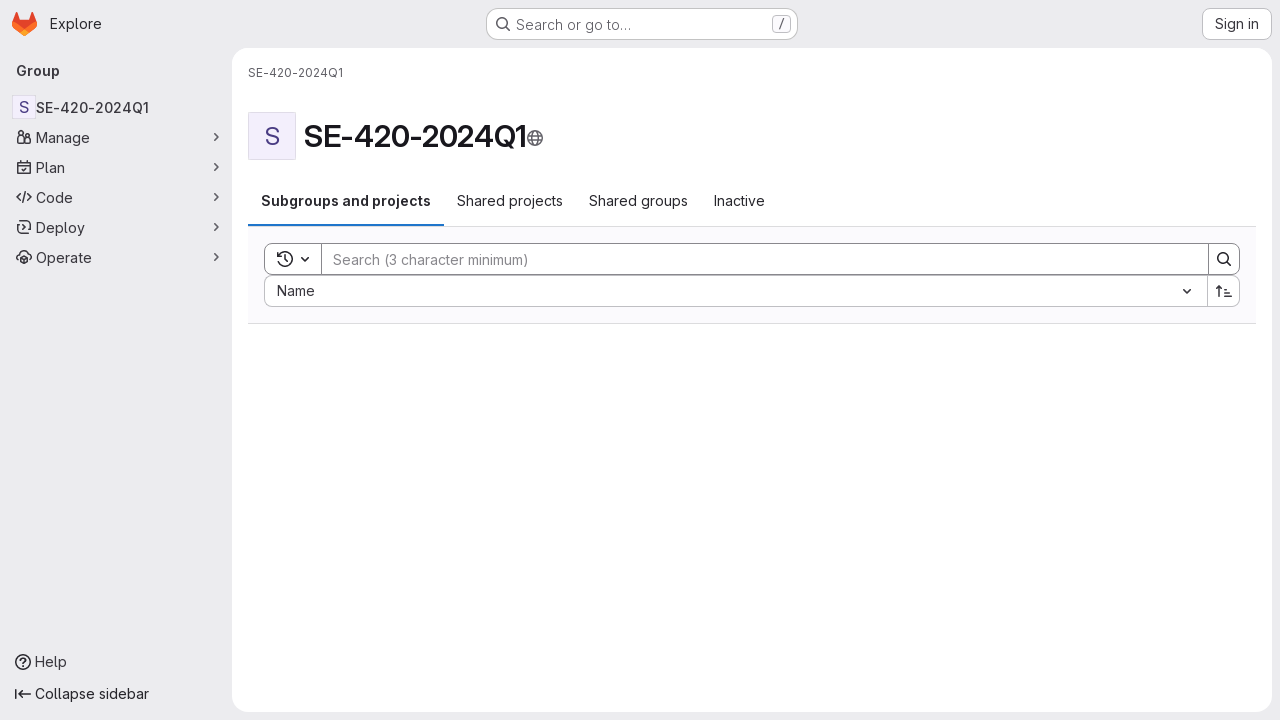

--- FILE ---
content_type: text/javascript; charset=utf-8
request_url: https://gitlab.cci.drexel.edu/assets/webpack/commons-pages.admin.groups.index-pages.dashboard.groups.index-pages.groups.show-pages.organizations.-b1abe868.2461ae45.chunk.js
body_size: 6234
content:
(this.webpackJsonp=this.webpackJsonp||[]).push([["commons-pages.admin.groups.index-pages.dashboard.groups.index-pages.groups.show-pages.organizations.-b1abe868"],{ShIi:function(e,t,i){"use strict";i("eJ0a");var n=i("d85j"),r=i("9/Bc"),a=i("4Qts"),o=i("HqXx"),s=i("l0QG"),u=i("/lV4"),l=i("SNRI"),c=i("QmxP"),d=i("ZKGg"),p=i("iJII"),m=i("NnjE"),g=i("o4PY"),v=i.n(g),h=i("9uJu"),f=i("7F3p"),b=i("jlnU"),k=i("COEd"),y=i("Oxu3"),_=i("4qOP"),j=i("uAXS"),O=i("kHc+"),S={name:"GroupListItemLeaveModal",components:{GlModal:y.a},model:{prop:"visible",event:"change"},props:{visible:{type:Boolean,required:!1,default:!1},modalId:{type:String,required:!0},group:{type:Object,required:!0}},data:()=>({isLoading:!1}),modal:{actionCancel:{text:Object(u.a)("Cancel")}},computed:{title(){return Object(_.a)(Object(u.i)('GroupsTree|Are you sure you want to leave "%{fullName}"?'),{fullName:this.group.fullName})},actionPrimary(){return{text:Object(u.i)("GroupsTree|Leave group"),attributes:{variant:"danger",loading:this.isLoading}}}},methods:{async handlePrimary(){this.isLoading=!0;try{await Object(O.b)(this.group.id,gon.current_user_id),this.$emit("success"),Object(j.e)(this.group)}catch(e){Object(b.createAlert)({message:Object(u.i)("GroupsTree|An error occurred while leaving the group. Please refresh the page to try again."),error:e,captureError:!0})}finally{this.isLoading=!1}}}},G=i("tBpV"),L=Object(G.a)(S,(function(){var e=this,t=e._self._c;return t("gl-modal",e._b({attrs:{"modal-id":e.modalId,visible:e.visible,title:e.title,"action-primary":e.actionPrimary},on:{primary:function(t){return t.preventDefault(),e.handlePrimary.apply(null,arguments)},change:function(t){return e.$emit("change")}}},"gl-modal",e.$options.modal,!1),[t("p",[e._v(e._s(e.s__("GroupsTree|When you leave this group:")))]),e._v(" "),t("ul",[t("li",[e._v(e._s(e.s__("GroupsTree|You lose access to all projects within this group")))]),e._v(" "),t("li",[e._v("\n      "+e._s(e.s__("GroupsTree|Your assigned issues and merge requests remain, but you cannot view or modify them"))+"\n    ")]),e._v(" "),t("li",[e._v(e._s(e.s__("GroupsTree|You need an invitation to rejoin")))])])])}),[],!1,null,null,null).exports,D=i("lCTV"),N=i("dIEn"),w=i("QGUv"),A=i("Pzb3"),P=i("EF/t"),C={name:"GroupDeleteModal",RESOURCE_TYPES:P.i,components:{GroupsProjectsDeleteModal:A.a,GlAlert:D.a,GlSprintf:N.a,HelpPageLink:w.a},model:{prop:"visible",event:"change"},props:{visible:{type:Boolean,required:!0},confirmPhrase:{type:String,required:!0},fullName:{type:String,required:!0},confirmLoading:{type:Boolean,required:!1,default:!1},subgroupsCount:{type:Number,required:!1,default:null},projectsCount:{type:Number,required:!1,default:null},markedForDeletion:{type:Boolean,required:!0},permanentDeletionDate:{type:String,required:!0}},emits:["primary","change"],computed:{hasStats(){return null!==this.subgroupsCount||null!==this.projectsCount}},methods:{numberToMetricPrefix:l.h}},I=Object(G.a)(C,(function(){var e=this,t=e._self._c;return t("groups-projects-delete-modal",{attrs:{"resource-type":e.$options.RESOURCE_TYPES.GROUP,visible:e.visible,"confirm-phrase":e.confirmPhrase,"full-name":e.fullName,"confirm-loading":e.confirmLoading,"marked-for-deletion":e.markedForDeletion,"permanent-deletion-date":e.permanentDeletionDate},on:{primary:function(t){return e.$emit("primary")},change:function(t){return e.$emit("change",t)}},scopedSlots:e._u([{key:"alert",fn:function(){return[e.hasStats?t("gl-alert",{staticClass:"gl-mb-5",attrs:{variant:"danger",dismissible:!1,title:e.s__("Groups|You are about to delete this group containing:")}},[t("ul",{attrs:{"data-testid":"group-delete-modal-stats"}},[null!==e.subgroupsCount?t("li",[t("gl-sprintf",{attrs:{message:e.n__("%{count} subgroup","%{count} subgroups",e.subgroupsCount)},scopedSlots:e._u([{key:"count",fn:function(){return[e._v(e._s(e.numberToMetricPrefix(e.subgroupsCount)))]},proxy:!0}],null,!1,672088501)})],1):e._e(),e._v(" "),null!==e.projectsCount?t("li",[t("gl-sprintf",{attrs:{message:e.n__("%{count} project","%{count} projects",e.projectsCount)},scopedSlots:e._u([{key:"count",fn:function(){return[e._v(e._s(e.numberToMetricPrefix(e.projectsCount)))]},proxy:!0}],null,!1,2397149243)})],1):e._e()]),e._v(" "),t("p",{staticClass:"gl-mb-0"},[e._v("\n        "+e._s(e.s__("Groups|This process deletes the group, subgroups and project repositories, and all related resources."))+"\n      ")])]):e._e()]},proxy:!0},{key:"restore-help-page-link",fn:function({content:i}){return[t("help-page-link",{attrs:{href:"user/group/_index",anchor:"restore-a-group"}},[e._v(e._s(i))])]}}])})}),[],!1,null,null,null).exports,M={name:"GroupListItemPreventDeleteModal",i18n:{title:Object(u.a)("Group can't be be deleted"),message:Object(u.a)("This group can't be deleted because it is linked to a subscription. To delete this group, %{linkStart}link the subscription%{linkEnd} with a different group.")},components:{GlModal:y.a,GlSprintf:N.a,HelpPageLink:w.a},props:{visible:{type:Boolean,required:!0},modalId:{type:String,required:!0}},CANCEL_PROPS:{text:Object(u.a)("Cancel")}},F=Object(G.a)(M,(function(){var e=this,t=e._self._c;return t("gl-modal",{attrs:{visible:e.visible,"modal-id":e.modalId,"data-testid":e.modalId,title:e.$options.i18n.title,size:"sm","action-cancel":e.$options.CANCEL_PROPS},on:{change:function(t){return e.$emit("change",t)}}},[t("gl-sprintf",{attrs:{message:e.$options.i18n.message},scopedSlots:e._u([{key:"link",fn:function({content:i}){return[t("help-page-link",{attrs:{href:"subscriptions/manage_subscription",anchor:"link-subscription-to-a-group"}},[e._v(e._s(i))])]}}])})],1)}),[],!1,null,null,null).exports,x=i("vLO8"),E=i("ygVz"),q=i("2ibD"),T={name:"GroupListItemActions",components:{GlLoadingIcon:m.a,ListActions:k.a,GroupListItemLeaveModal:L,GroupListItemPreventDeleteModal:F,GroupDeleteModal:I},mixins:[E.a.mixin()],props:{group:{type:Object,required:!0}},data:()=>({actionsLoading:!1,isDeleteModalVisible:!1,isDeleteModalLoading:!1,isLeaveModalVisible:!1,leaveModalId:v()("groups-list-item-leave-modal-id-"),deleteModalId:v()("groups-list-item-delete-modal-id-")}),computed:{availableActions(){var e;return null!==(e=this.group.availableActions)&&void 0!==e?e:[]},actions(){var e=this;const t={[x.b]:{text:Object(u.j)(Object(u.i)("Groups|Copy group ID: %{id}"),{id:this.group.id}),action:this.onCopyId},[x.e]:{href:this.group.editPath},[x.a]:{action:function(){return e.onActionWithLoading({action:e.archive,errorMessage:Object(u.a)("An error occurred archiving this group. Please refresh the page to try again.")})}},[x.i]:{action:function(){return e.onActionWithLoading({action:e.unarchive,errorMessage:Object(u.a)("An error occurred unarchiving this group. Please refresh the page to try again.")})}},[x.h]:{action:function(){return e.onActionWithLoading({action:e.restore,errorMessage:Object(u.a)("An error occurred restoring this group. Please refresh the page to try again.")})}},[x.c]:{action:this.onActionDelete},[x.d]:{action:this.onActionDelete},[x.f]:{text:Object(u.a)("Leave group"),action:this.onActionLeave}};return this.group.requestAccessPath&&(t[x.g]={href:this.group.requestAccessPath,extraAttrs:{"data-method":"post","data-testid":"request-access-link",rel:"nofollow"}}),this.group.withdrawAccessRequestPath&&(t[x.j]={href:this.group.withdrawAccessRequestPath,extraAttrs:{"data-method":"delete","data-testid":"withdraw-access-link","data-confirm":Object(u.j)(Object(u.i)("Groups|Are you sure you want to withdraw your access request for the %{fullName} group?"),{fullName:this.group.fullName}),rel:"nofollow"}}),t},hasActionDelete(){var e,t;return(null===(e=this.group.availableActions)||void 0===e?void 0:e.includes(x.c))||(null===(t=this.group.availableActions)||void 0===t?void 0:t.includes(x.d))},hasActionLeave(){var e;return null===(e=this.group.availableActions)||void 0===e?void 0:e.includes(x.f)}},methods:{refetch(){this.$emit("refetch")},async archive(){await Object(O.a)(this.group.id),this.refetch(),Object(j.c)(this.group),this.trackEvent("archive_namespace_in_quick_action",{label:P.i.GROUP,property:"archive"})},async unarchive(){await Object(O.h)(this.group.id),this.refetch(),Object(j.g)(this.group),this.trackEvent("archive_namespace_in_quick_action",{label:P.i.GROUP,property:"unarchive"})},async restore(){await Object(O.g)(this.group.id),this.refetch(),Object(j.f)(this.group)},async onActionWithLoading({action:e,errorMessage:t}){this.actionsLoading=!0;try{await e()}catch(e){Object(b.createAlert)({message:t,error:e,captureError:!0})}finally{this.actionsLoading=!1}},async onCopyId(){this.trackEvent("click_copy_id_in_group_quick_actions");try{await Object(h.a)(this.group.id),this.$toast.show(Object(u.i)("Groups|Group ID copied to clipboard."))}catch(e){f.b(e)}},onActionDelete(){this.isDeleteModalVisible=!0},onDeleteModalChange(e){this.isDeleteModalVisible=e},async onDeleteModalPrimary(){this.isDeleteModalLoading=!0;try{await q.a.delete(this.group.relativeWebUrl,{params:Object(j.b)(this.group)}),this.refetch(),Object(j.d)(this.group)}catch(e){Object(b.createAlert)({message:Object(u.a)("An error occurred deleting the group. Please refresh the page to try again."),error:e,captureError:!0})}finally{this.isDeleteModalLoading=!1}},onActionLeave(){this.isLeaveModalVisible=!0}}},V=Object(G.a)(T,(function(){var e=this,t=e._self._c;return t("div",[e.actionsLoading?t("gl-loading-icon",{staticClass:"gl-p-3",attrs:{size:"sm"}}):t("list-actions",{attrs:{"data-testid":"groups-list-item-actions",actions:e.actions,"available-actions":e.availableActions}}),e._v(" "),e.hasActionDelete?[e.group.isLinkedToSubscription?t("group-list-item-prevent-delete-modal",{attrs:{visible:e.isDeleteModalVisible,"modal-id":e.deleteModalId},on:{change:e.onDeleteModalChange}}):t("group-delete-modal",{attrs:{"confirm-phrase":e.group.fullPath,"full-name":e.group.fullName,"confirm-loading":e.isDeleteModalLoading,"subgroups-count":e.group.descendantGroupsCount,"projects-count":e.group.projectsCount,"marked-for-deletion":e.group.markedForDeletion,"permanent-deletion-date":e.group.permanentDeletionDate},on:{primary:e.onDeleteModalPrimary},model:{value:e.isDeleteModalVisible,callback:function(t){e.isDeleteModalVisible=t},expression:"isDeleteModalVisible"}})]:e._e(),e._v(" "),e.hasActionLeave?[t("group-list-item-leave-modal",{attrs:{"modal-id":e.leaveModalId,group:e.group},on:{success:e.refetch},model:{value:e.isLeaveModalVisible,callback:function(t){e.isLeaveModalVisible=t},expression:"isLeaveModalVisible"}})]:e._e()],2)}),[],!1,null,null,null).exports,$=i("QbPJ"),z={i18n:{subgroups:Object(u.a)("Subgroups"),projects:Object(u.a)("Projects"),directMembers:Object(u.a)("Direct members")},components:{ListItem:d.a,ListItemStat:p.a,GlIcon:n.a,GlBadge:r.a,GlTooltip:a.a,GroupListItemActions:V,ListItemInactiveBadge:$.a,GroupsListItemPlanBadge:function(){return Promise.resolve().then(i.bind(null,"4b03"))}},props:{group:{type:Object,required:!0},showGroupIcon:{type:Boolean,required:!1,default:!1},listItemClass:{type:[String,Array,Object],required:!1,default:""},timestampType:{type:String,required:!1,default:c.b,validator:e=>c.a.includes(e)},includeMicrodata:{type:Boolean,required:!1,default:!1}},computed:{visibility(){return this.group.visibility},visibilityIcon(){return o.p[this.visibility]},visibilityTooltip(){return o.b[this.visibility]},visibilityTooltipTarget(){var e;return null===(e=this.$refs)||void 0===e||null===(e=e.visibilityIcon)||void 0===e?void 0:e.$el},accessLevel(){var e;return null===(e=this.group.accessLevel)||void 0===e?void 0:e.integerValue},accessLevelLabel(){return s.d[this.accessLevel]},shouldShowAccessLevel(){return![void 0,null,s.f].includes(this.accessLevel)},groupIconName(){return this.group.parent?"subgroup":"group"},microdataAttributes(){return this.includeMicrodata?{itemprop:"subOrganization",itemtype:"https://schema.org/Organization",itemscope:!0,avatarAttrs:{itemprop:"logo",labelLinkAttrs:{itemprop:"name"}},descriptionAttrs:{itemprop:"description"}}:{}},descendantGroupsCount(){return Object(l.h)(this.group.descendantGroupsCount)},projectsCount(){return Object(l.h)(this.group.projectsCount)},groupMembersCount(){return Object(l.h)(this.group.groupMembersCount)},showDescendantGroupsCount(){return Object(l.d)(this.group.descendantGroupsCount)},showProjectsCount(){return Object(l.d)(this.group.projectsCount)},showGroupMembersCount(){return Object(l.d)(this.group.groupMembersCount)},storageSize(){var e;return this.hasStorageSize?Object(l.f)((null===(e=this.group.projectStatistics)||void 0===e?void 0:e.storageSize)||0):null},hasStorageSize(){return Object.hasOwn(this.group,"projectStatistics")},hasActions(){var e;return null===(e=this.group.availableActions)||void 0===e?void 0:e.length},dataTestid(){return"groups-list-item-"+this.group.id}},methods:{refetch(){this.$emit("refetch")},onVisibilityTooltipShown(){this.$emit("hover-visibility",this.visibility)}}},B=Object(G.a)(z,(function(){var e=this,t=e._self._c;return t("list-item",e._b({attrs:{resource:e.group,"show-icon":e.showGroupIcon,"icon-name":e.groupIconName,"list-item-class":e.listItemClass,"timestamp-type":e.timestampType,"data-testid":e.dataTestid},on:{"click-avatar":function(t){return e.$emit("click-avatar")}},scopedSlots:e._u([{key:"children-toggle",fn:function(){return[e._t("children-toggle")]},proxy:!0},{key:"avatar-meta",fn:function(){return[e.visibility?[t("gl-icon",{ref:"visibilityIcon",attrs:{name:e.visibilityIcon,variant:"subtle"}}),e._v(" "),t("gl-tooltip",{attrs:{target:function(){return e.visibilityTooltipTarget}},on:{shown:e.onVisibilityTooltipShown}},[e._v(e._s(e.visibilityTooltip))])]:e._e(),e._v(" "),e.shouldShowAccessLevel?t("gl-badge",{staticClass:"gl-block",attrs:{"data-testid":"user-access-role"}},[e._v(e._s(e.accessLevelLabel))]):e._e()]},proxy:!0},{key:"stats",fn:function(){return[t("list-item-inactive-badge",{attrs:{resource:e.group}}),e._v(" "),e.hasStorageSize?t("gl-badge",{attrs:{"data-testid":"storage-size"}},[e._v(e._s(e.storageSize))]):e._e(),e._v(" "),t("groups-list-item-plan-badge",{attrs:{group:e.group}}),e._v(" "),e.showDescendantGroupsCount?t("list-item-stat",{attrs:{"tooltip-text":e.$options.i18n.subgroups,"icon-name":"subgroup",stat:e.descendantGroupsCount,"data-testid":"subgroups-count"},on:{hover:function(t){return e.$emit("hover-stat","subgroups-count")}}}):e._e(),e._v(" "),e.showProjectsCount?t("list-item-stat",{attrs:{"tooltip-text":e.$options.i18n.projects,"icon-name":"project",stat:e.projectsCount,"data-testid":"projects-count"},on:{hover:function(t){return e.$emit("hover-stat","projects-count")}}}):e._e(),e._v(" "),e.showGroupMembersCount?t("list-item-stat",{attrs:{"tooltip-text":e.$options.i18n.directMembers,"icon-name":"users",stat:e.groupMembersCount,"data-testid":"members-count"},on:{hover:function(t){return e.$emit("hover-stat","members-count")}}}):e._e()]},proxy:!0},e.hasActions?{key:"actions",fn:function(){return[t("group-list-item-actions",{attrs:{group:e.group},on:{refetch:e.refetch}})]},proxy:!0}:null,{key:"children",fn:function(){return[e._t("children")]},proxy:!0}],null,!0)},"list-item",e.microdataAttributes,!1))}),[],!1,null,null,null);t.a=B.exports},aQeU:function(e,t,i){var n={kind:"Document",definitions:[{kind:"FragmentDefinition",name:{kind:"Name",value:"Group"},typeCondition:{kind:"NamedType",name:{kind:"Name",value:"Group"}},directives:[],selectionSet:{kind:"SelectionSet",selections:[{kind:"FragmentSpread",name:{kind:"Name",value:"GroupInterface"},directives:[]},{kind:"Field",name:{kind:"Name",value:"editPath"},arguments:[],directives:[]},{kind:"Field",name:{kind:"Name",value:"parent"},arguments:[],directives:[],selectionSet:{kind:"SelectionSet",selections:[{kind:"Field",name:{kind:"Name",value:"id"},arguments:[],directives:[]}]}},{kind:"Field",name:{kind:"Name",value:"descriptionHtml"},arguments:[],directives:[]},{kind:"Field",name:{kind:"Name",value:"descendantGroupsCount"},arguments:[],directives:[]},{kind:"Field",name:{kind:"Name",value:"projectsCount"},arguments:[],directives:[]},{kind:"Field",name:{kind:"Name",value:"groupMembersCount"},arguments:[],directives:[]},{kind:"Field",name:{kind:"Name",value:"visibility"},arguments:[],directives:[]},{kind:"Field",name:{kind:"Name",value:"createdAt"},arguments:[],directives:[]},{kind:"Field",name:{kind:"Name",value:"updatedAt"},arguments:[],directives:[]},{kind:"Field",name:{kind:"Name",value:"maxAccessLevel"},arguments:[],directives:[],selectionSet:{kind:"SelectionSet",selections:[{kind:"Field",name:{kind:"Name",value:"integerValue"},arguments:[],directives:[]}]}},{kind:"Field",name:{kind:"Name",value:"isLinkedToSubscription"},arguments:[],directives:[]},{kind:"Field",name:{kind:"Name",value:"archived"},arguments:[],directives:[]},{kind:"Field",name:{kind:"Name",value:"markedForDeletion"},arguments:[],directives:[]},{kind:"Field",name:{kind:"Name",value:"isSelfDeletionInProgress"},arguments:[],directives:[]},{kind:"Field",name:{kind:"Name",value:"isSelfDeletionScheduled"},arguments:[],directives:[]},{kind:"Field",name:{kind:"Name",value:"permanentDeletionDate"},arguments:[],directives:[]}]}}],loc:{start:0,end:440}};n.loc.source={body:'#import "~/graphql_shared/fragments/group_interface.fragment.graphql"\n\nfragment Group on Group {\n  ...GroupInterface\n  editPath\n  parent {\n    id\n  }\n  descriptionHtml\n  descendantGroupsCount\n  projectsCount\n  groupMembersCount\n  visibility\n  createdAt\n  updatedAt\n  maxAccessLevel {\n    integerValue\n  }\n  isLinkedToSubscription\n  archived\n  markedForDeletion\n  isSelfDeletionInProgress\n  isSelfDeletionScheduled\n  permanentDeletionDate\n}\n',name:"GraphQL request",locationOffset:{line:1,column:1}};var r={};n.definitions=n.definitions.concat(i("i5KB").definitions.filter((function(e){if("FragmentDefinition"!==e.kind)return!0;var t=e.name.value;return!r[t]&&(r[t]=!0,!0)})));var a={};function o(e,t){for(var i=0;i<e.definitions.length;i++){var n=e.definitions[i];if(n.name&&n.name.value==t)return n}}n.definitions.forEach((function(e){if(e.name){var t=new Set;!function e(t,i){if("FragmentSpread"===t.kind)i.add(t.name.value);else if("VariableDefinition"===t.kind){var n=t.type;"NamedType"===n.kind&&i.add(n.name.value)}t.selectionSet&&t.selectionSet.selections.forEach((function(t){e(t,i)})),t.variableDefinitions&&t.variableDefinitions.forEach((function(t){e(t,i)})),t.definitions&&t.definitions.forEach((function(t){e(t,i)}))}(e,t),a[e.name.value]=t}})),e.exports=n,e.exports.Group=function(e,t){var i={kind:e.kind,definitions:[o(e,t)]};e.hasOwnProperty("loc")&&(i.loc=e.loc);var n=a[t]||new Set,r=new Set,s=new Set;for(n.forEach((function(e){s.add(e)}));s.size>0;){var u=s;s=new Set,u.forEach((function(e){r.has(e)||(r.add(e),(a[e]||new Set).forEach((function(e){s.add(e)})))}))}return r.forEach((function(t){var n=o(e,t);n&&i.definitions.push(n)})),i}(n,"Group")},i5KB:function(e,t){var i={kind:"Document",definitions:[{kind:"FragmentDefinition",name:{kind:"Name",value:"GroupInterface"},typeCondition:{kind:"NamedType",name:{kind:"Name",value:"GroupInterface"}},directives:[],selectionSet:{kind:"SelectionSet",selections:[{kind:"Field",name:{kind:"Name",value:"id"},arguments:[],directives:[]},{kind:"Field",name:{kind:"Name",value:"fullName"},arguments:[],directives:[]},{kind:"Field",name:{kind:"Name",value:"fullPath"},arguments:[],directives:[]},{kind:"Field",name:{kind:"Name",value:"name"},arguments:[],directives:[]},{kind:"Field",name:{kind:"Name",value:"webUrl"},arguments:[],directives:[]},{kind:"Field",name:{kind:"Name",value:"avatarUrl"},arguments:[],directives:[]},{kind:"Field",name:{kind:"Name",value:"userPermissions"},arguments:[],directives:[],selectionSet:{kind:"SelectionSet",selections:[{kind:"Field",name:{kind:"Name",value:"archiveGroup"},arguments:[],directives:[]},{kind:"Field",name:{kind:"Name",value:"canLeave"},arguments:[],directives:[]},{kind:"Field",name:{kind:"Name",value:"removeGroup"},arguments:[],directives:[]},{kind:"Field",name:{kind:"Name",value:"viewEditPage"},arguments:[],directives:[]}]}}]}}],loc:{start:0,end:188}};i.loc.source={body:"fragment GroupInterface on GroupInterface {\n  id\n  fullName\n  fullPath\n  name\n  webUrl\n  avatarUrl\n  userPermissions {\n    archiveGroup\n    canLeave\n    removeGroup\n    viewEditPage\n  }\n}\n",name:"GraphQL request",locationOffset:{line:1,column:1}};var n={};function r(e,t){for(var i=0;i<e.definitions.length;i++){var n=e.definitions[i];if(n.name&&n.name.value==t)return n}}i.definitions.forEach((function(e){if(e.name){var t=new Set;!function e(t,i){if("FragmentSpread"===t.kind)i.add(t.name.value);else if("VariableDefinition"===t.kind){var n=t.type;"NamedType"===n.kind&&i.add(n.name.value)}t.selectionSet&&t.selectionSet.selections.forEach((function(t){e(t,i)})),t.variableDefinitions&&t.variableDefinitions.forEach((function(t){e(t,i)})),t.definitions&&t.definitions.forEach((function(t){e(t,i)}))}(e,t),n[e.name.value]=t}})),e.exports=i,e.exports.GroupInterface=function(e,t){var i={kind:e.kind,definitions:[r(e,t)]};e.hasOwnProperty("loc")&&(i.loc=e.loc);var a=n[t]||new Set,o=new Set,s=new Set;for(a.forEach((function(e){s.add(e)}));s.size>0;){var u=s;s=new Set,u.forEach((function(e){o.has(e)||(o.add(e),(n[e]||new Set).forEach((function(e){s.add(e)})))}))}return o.forEach((function(t){var n=r(e,t);n&&i.definitions.push(n)})),i}(i,"GroupInterface")},kFBq:function(e,t,i){"use strict";t.a=i.p+"empty-groups-md.4551d1ae.svg"},uAXS:function(e,t,i){"use strict";i.d(t,"a",(function(){return o})),i.d(t,"d",(function(){return s})),i.d(t,"e",(function(){return u})),i.d(t,"f",(function(){return l})),i.d(t,"c",(function(){return c})),i.d(t,"g",(function(){return d})),i.d(t,"b",(function(){return p}));i("YSE1"),i("z6RN"),i("b+iX");var n=i("udiD"),r=i("/lV4"),a=i("vLO8");const o=function({userPermissions:e,markedForDeletion:t,isSelfDeletionInProgress:i,isSelfDeletionScheduled:n,archived:r}){var o,s;if(i)return[];const u=e.viewEditPage,l=e.archiveGroup&&!r&&(null===(o=gon.features)||void 0===o?void 0:o.archiveGroup),c=e.archiveGroup&&r,d=e.removeGroup&&n,{canLeave:p}=e,m=e.removeGroup&&!t,g=e.removeGroup&&n&&(null===(s=gon)||void 0===s?void 0:s.allow_immediate_namespaces_deletion),v={[a.b]:!0,[a.e]:u,[a.a]:l,[a.i]:c,[a.h]:d,[a.f]:p,[a.c]:m,[a.d]:g};return Object.entries(v).flatMap((function([e,t]){return t?[e]:[]}))},s=function(e){e.markedForDeletion?Object(n.default)(Object(r.j)(Object(r.a)("Group '%{group_name}' is being deleted."),{group_name:e.fullName})):Object(n.default)(Object(r.j)(Object(r.a)("Group '%{group_name}' will be deleted on %{date}."),{group_name:e.fullName,date:e.permanentDeletionDate}))},u=function(e){Object(n.default)(Object(r.j)(Object(r.a)('You left the "%{group_name}" group.'),{group_name:e.fullName}))},l=function(e){Object(n.default)(Object(r.j)(Object(r.a)("Group '%{group_name}' has been successfully restored."),{group_name:e.fullName}))},c=function(e){Object(n.default)(Object(r.j)(Object(r.a)("Group '%{group_name}' has been successfully archived."),{group_name:e.fullName}))},d=function(e){Object(n.default)(Object(r.j)(Object(r.a)("Group '%{group_name}' has been successfully unarchived."),{group_name:e.fullName}))},p=function(e){return e.markedForDeletion?{permanently_remove:!0}:{}}},xIYG:function(e,t,i){"use strict";i.d(t,"a",(function(){return o})),i.d(t,"b",(function(){return s}));i("3UXl"),i("iyoE");var n=i("FxFN"),r=i("3twG"),a=i("uAXS");const o=function({id:e,fullName:t,parent:i,maxAccessLevel:s,hasChildren:u,children:l,fullPath:c,...d},p=function(){}){const m={...d,id:Object(n.e)(e),avatarLabel:t,fullName:t,parent:(null==i?void 0:i.id)||null,accessLevel:s,availableActions:Object(a.a)(d),children:null!=l&&l.length?l.map((function(e){return o(e,p)})):[],childrenLoading:!1,hasChildren:Boolean(u),fullPath:c,relativeWebUrl:Object(r.B)("/",gon.relative_url_root,c)};return{...m,...p(m)}},s=function(e,t=function(){}){return e.map((function(e){return o(e,t)}))}}}]);
//# sourceMappingURL=commons-pages.admin.groups.index-pages.dashboard.groups.index-pages.groups.show-pages.organizations.-b1abe868.2461ae45.chunk.js.map

--- FILE ---
content_type: text/javascript; charset=utf-8
request_url: https://gitlab.cci.drexel.edu/assets/webpack/commons-pages.admin.groups.index-pages.admin.projects.index-pages.dashboard.groups.index-pages.dashb-dcae5427.07f8c90e.chunk.js
body_size: 17052
content:
(this.webpackJsonp=this.webpackJsonp||[]).push([["commons-pages.admin.groups.index-pages.admin.projects.index-pages.dashboard.groups.index-pages.dashb-dcae5427","36d45c3b"],{"+wZC":function(t,e,i){"use strict";var a=i("8Ei6"),n=i.n(a),s=i("zNqO"),r=i("n64d"),o=i("pTIT"),l=i("EXdk"),u=i("/2q6"),c=i("eOJu"),d=i("Cn4y"),h=i("tslw"),p=i("slyf"),g=i("Ccns");const b=o.U+"active",v=Object(d.c)(Object(c.m)({...h.b,active:Object(d.b)(l.g,!1),buttonId:Object(d.b)(l.r),disabled:Object(d.b)(l.g,!1),lazy:Object(d.b)(l.g,!1),noBody:Object(d.b)(l.g,!1),tag:Object(d.b)(l.r,"div"),title:Object(d.b)(l.r),titleItemClass:Object(d.b)(l.e),titleLinkAttributes:Object(d.b)(l.n),titleLinkClass:Object(d.b)(l.e)}),r.E),f=Object(s.c)({name:r.E,mixins:[h.a,p.a],inject:{getBvTabs:{default:function(){return function(){return{}}}}},props:v,data(){return{localActive:this.active&&!this.disabled}},computed:{bvTabs(){return this.getBvTabs()},_isTab:()=>!0,tabClasses(){const{localActive:t,disabled:e}=this;return[{active:t,disabled:e,"card-body":this.bvTabs.card&&!this.noBody},t?this.bvTabs.activeTabClass:null]},controlledBy(){return this.buttonId||this.safeId("__BV_tab_button__")},computedNoFade(){return!this.bvTabs.fade},computedLazy(){return this.bvTabs.lazy||this.lazy}},watch:{active(t,e){t!==e&&(t?this.activate():this.deactivate()||this.$emit(b,this.localActive))},disabled(t,e){if(t!==e){const{firstTab:e}=this.bvTabs;t&&this.localActive&&e&&(this.localActive=!1,e())}},localActive(t){this.$emit(b,t)}},mounted(){this.registerTab()},updated(){const{updateButton:t}=this.bvTabs;t&&this.hasNormalizedSlot(u.y)&&t(this)},beforeDestroy(){this.unregisterTab()},methods:{registerTab(){const{registerTab:t}=this.bvTabs;t&&t(this)},unregisterTab(){const{unregisterTab:t}=this.bvTabs;t&&t(this)},activate(){const{activateTab:t}=this.bvTabs;return!(!t||this.disabled)&&t(this)},deactivate(){const{deactivateTab:t}=this.bvTabs;return!(!t||!this.localActive)&&t(this)}},render(t){const{localActive:e}=this,i=t(this.tag,{staticClass:"tab-pane",class:this.tabClasses,directives:[{name:"show",value:e}],attrs:{role:"tabpanel",id:this.safeId(),"aria-hidden":e?"false":"true","aria-labelledby":this.controlledBy||null},ref:"panel"},[e||!this.computedLazy?this.normalizeSlot():t()]);return t(g.a,{props:{mode:"out-in",noFade:this.computedNoFade}},[i])}});var m=i("9/Bc"),y=i("mpVB");var T={name:"GlTab",components:{BTab:f,GlBadge:m.a},inheritAttrs:!1,props:{titleLinkClass:{type:[String,Array,Object],required:!1,default:""},queryParamValue:{type:String,required:!1,default:null},tabCount:{type:Number,required:!1,default:null},tabCountSrText:{type:String,required:!1,default:null}},computed:{linkClass(){const{titleLinkClass:t}=this;return Array.isArray(t)?[...t,"gl-tab-nav-item"]:n()(t)?{...t,"gl-tab-nav-item":!0}:(t+" gl-tab-nav-item").trim()},hasTabCount(){return null!=this.tabCount&&this.tabCount>=0}},created(){this.hasTabCount&&!this.tabCountSrText&&Object(y.i)('When using "tab-count", you should also provide "tab-count-sr-text" for screen reader accessibility. Example: :tab-count-sr-text="n__(\'%d item\', \'%d items\', count)"',{name:"GlTab"})}},k=i("tBpV"),S=Object(k.a)(T,(function(){var t=this,e=t._self._c;return e("b-tab",t._g(t._b({attrs:{title:t.hasTabCount?null:t.$attrs.title,"title-link-class":t.linkClass,"query-param-value":t.queryParamValue},scopedSlots:t._u([t.hasTabCount?{key:"title",fn:function(){return[t._t("title",(function(){return[t._v(t._s(t.$attrs.title))]})),t._v(" "),e("gl-badge",{staticClass:"gl-ml-2",attrs:{variant:"neutral","aria-hidden":"true","data-testid":"tab-counter-badge"}},[t._v("\n      "+t._s(t.tabCount)+"\n    ")]),t._v(" "),t.tabCountSrText?e("span",{staticClass:"gl-sr-only"},[t._v(t._s(t.tabCountSrText))]):t._e()]},proxy:!0}:null,t._l(Object.keys(t.$scopedSlots),(function(e){return{key:e,fn:function(){return[t._t(e)]},proxy:!0}}))],null,!0)},"b-tab",t.$attrs,!1),t.$listeners))}),[],!1,null,null,null);e.a=S.exports},"/mxG":function(t,e,i){"use strict";i.d(e,"a",(function(){return n.a}));var a=i("l85A"),n=i("wkJj"),s={name:"ResourceListsEmptyState",components:{GlEmptyState:a.a,EmptyResult:n.b},props:{search:{type:String,required:!1,default:""},searchMinimumLength:{type:Number,required:!1,default:0},type:{type:String,required:!1,default:n.a.search,validator:function(t){return Object.values(n.a).includes(t)}},title:{type:String,required:!0},description:{type:String,required:!1,default:null},svgPath:{type:String,required:!0}},computed:{hasSearch(){return Boolean(this.search)}}},r=i("tBpV"),o=Object(r.a)(s,(function(){var t=this,e=t._self._c;return t.hasSearch?e("empty-result",{attrs:{search:t.search,"search-minimum-length":t.searchMinimumLength,type:t.type}}):e("gl-empty-state",{attrs:{"content-class":"gl-max-w-75",title:t.title,description:t.description,"svg-path":t.svgPath},scopedSlots:t._u([{key:"description",fn:function(){return[t._t("description")]},proxy:!0},{key:"actions",fn:function(){return[t._t("actions")]},proxy:!0}],null,!0)})}),[],!1,null,null,null);e.b=o.exports},"35gi":function(t,e,i){"use strict";i("3UXl"),i("iyoE"),i("UezY"),i("z6RN"),i("hG7+"),i("B++/"),i("47t/");var a=i("l9Jy"),n=i.n(a),s=i("VNnR"),r=i.n(s),o=i("yxLa"),l=i("mpVB"),u=i("47Nv"),c=i("6IH5");const d=[{value:"=",description:"is",default:!0},{value:"!=",description:"is not"}];var h={name:"GlFilteredSearchToken",__v_skip:!0,components:{GlToken:o.a,GlFilteredSearchTokenSegment:u.a},inheritAttrs:!1,props:{availableTokens:{type:Array,required:!1,default:function(){return[]}},config:{type:Object,required:!1,default:function(){return{}}},active:{type:Boolean,required:!1,default:!1},multiSelectValues:{type:Array,required:!1,default:function(){return[]}},value:{type:Object,required:!1,default:function(){return{operator:"",data:""}}},showFriendlyText:{type:Boolean,required:!1,default:!1},cursorPosition:{type:String,required:!1,default:"end",validator:function(t){return["start","end"].includes(t)}},viewOnly:{type:Boolean,required:!1,default:!1},dataSegmentInputAttributes:{type:Object,required:!1,default:function(){return{}}}},data(){return{activeSegment:null,tokenValue:n()(this.value),intendedCursorPosition:this.cursorPosition}},computed:{operators(){return this.config.operators||d},tokenEmpty(){var t;return 0===(null===(t=this.tokenValue.data)||void 0===t?void 0:t.length)},hasDataOrDataSegmentIsCurrentlyActive(){return!this.tokenEmpty||this.isSegmentActive("DATA")},availableTokensWithSelf(){var t=this;return[this.config,...this.availableTokens.filter((function(e){return e!==t.config}))].map(c.n)},operatorDescription(){var t=this;const e=this.operators.find((function(e){return e.value===t.tokenValue.operator}));return this.showFriendlyText?null==e?void 0:e.description:null==e?void 0:e.value},eventListeners(){return this.viewOnly?{}:{mousedown:this.stopMousedownOnCloseButton,close:this.destroyByClose}}},segments:{SEGMENT_TITLE:"TYPE",SEGMENT_DATA:"DATA",SEGMENT_OPERATOR:"OPERATOR"},watch:{tokenValue:{deep:!0,handler(t){this.$emit("input",t)}},value:{handler(t,e){r()(null==t?void 0:t.data,null==e?void 0:e.data)&&(null==t?void 0:t.operator)===(null==e?void 0:e.operator)||(this.tokenValue=n()(t))}},active:{immediate:!0,handler(t){t?(this.intendedCursorPosition=this.cursorPosition,this.activeSegment||this.activateSegment(this.tokenEmpty?"OPERATOR":"DATA")):(this.activeSegment=null,this.config.multiSelect&&this.$emit("input",{...this.tokenValue,data:this.multiSelectValues||""}),this.tokenEmpty&&0===this.multiSelectValues.length&&this.$emit("destroy"))}}},created(){if(!("operator"in this.tokenValue))if(1===this.operators.length){const t=this.operators[0].value;this.$emit("input",{...this.tokenValue,operator:t}),this.activeSegment="DATA"}else this.$emit("input",{...this.tokenValue,operator:""})},methods:{activateSegment(t){this.viewOnly||(this.activeSegment=t,this.active||this.$emit("activate"))},getAdditionalSegmentClasses(t){return this.viewOnly?"gl-cursor-text":{"gl-cursor-pointer":!this.isSegmentActive(t)}},isSegmentActive(t){return this.active&&this.activeSegment===t},replaceWithTermIfEmpty(){""===this.tokenValue.operator&&this.tokenEmpty&&this.$emit("replace",Object(c.d)(this.config.title))},replaceToken(t){var e=this;const i=this.availableTokens.find((function({type:e}){return e===t}));if(i!==this.config){if(i){const t=this.config.dataType&&this.config.dataType===i.dataType;this.$emit("replace",{type:i.type,value:t?this.tokenValue:{data:""}})}}else this.$nextTick((function(){e.$emit("deactivate")}))},handleOperatorKeydown(t,{inputValue:e,suggestedValue:i,applySuggestion:a}){const{key:n}=t;if(" "===n||"Spacebar"===n)return void a(i);const s=`${e}${n}`;1!==n.length||this.operators.find((function({value:t}){return t.startsWith(s)}))||(this.tokenEmpty?a(i):t.preventDefault())},activateDataSegment(){this.config.multiSelect&&this.$emit("input",{...this.tokenValue,data:""}),this.activateSegment(this.$options.segments.SEGMENT_DATA)},activatePreviousOperatorSegment(){this.activateSegment(this.$options.segments.SEGMENT_OPERATOR),this.intendedCursorPosition="end"},activatePreviousTitleSegment(){this.activateSegment(this.$options.segments.SEGMENT_TITLE),this.intendedCursorPosition="end"},activateNextDataSegment(){this.activateDataSegment(),this.intendedCursorPosition="start"},activateNextOperatorSegment(){this.activateSegment(this.$options.segments.SEGMENT_OPERATOR),this.intendedCursorPosition="start"},handleComplete(t){this.$emit("complete",t)},stopMousedownOnCloseButton(t){t.target.closest(c.c)&&Object(l.k)(t)},destroyByClose(){this.$emit("destroy")}}},p=i("tBpV"),g=Object(p.a)(h,(function(){var t=this,e=t._self._c;return e("div",{staticClass:"gl-filtered-search-token",class:{"gl-filtered-search-token-active":t.active,"gl-filtered-search-token-hover":!t.viewOnly,"gl-cursor-default":t.viewOnly},attrs:{"data-testid":"filtered-search-token"}},[e("gl-filtered-search-token-segment",{key:"title-segment",attrs:{value:t.config.segmentTitle||t.config.title,active:t.isSegmentActive(t.$options.segments.SEGMENT_TITLE),"cursor-position":t.intendedCursorPosition,options:t.availableTokensWithSelf,"view-only":t.viewOnly},on:{activate:function(e){return t.activateSegment(t.$options.segments.SEGMENT_TITLE)},deactivate:function(e){return t.$emit("deactivate")},complete:t.replaceToken,backspace:function(e){return t.$emit("destroy")},submit:function(e){return t.$emit("submit")},previous:function(e){return t.$emit("previous")},next:t.activateNextOperatorSegment},scopedSlots:t._u([{key:"view",fn:function({inputValue:i}){return[e("gl-token",{staticClass:"gl-filtered-search-token-type",class:t.getAdditionalSegmentClasses(t.$options.segments.SEGMENT_TITLE),attrs:{"view-only":""}},[t._v("\n        "+t._s(i)+"\n      ")])]}}])}),t._v(" "),e("gl-filtered-search-token-segment",{key:"operator-segment",attrs:{active:t.isSegmentActive(t.$options.segments.SEGMENT_OPERATOR),"cursor-position":t.intendedCursorPosition,options:t.operators,"option-text-field":"value","custom-input-keydown-handler":t.handleOperatorKeydown,"view-only":t.viewOnly},on:{activate:function(e){return t.activateSegment(t.$options.segments.SEGMENT_OPERATOR)},backspace:t.replaceWithTermIfEmpty,complete:function(e){return t.activateSegment(t.$options.segments.SEGMENT_DATA)},deactivate:function(e){return t.$emit("deactivate")},previous:t.activatePreviousTitleSegment,next:t.activateNextDataSegment},scopedSlots:t._u([{key:"view",fn:function(){return[e("gl-token",{staticClass:"gl-filtered-search-token-operator",class:t.getAdditionalSegmentClasses(t.$options.segments.SEGMENT_OPERATOR),attrs:{variant:"search-value","view-only":""}},[t._v("\n        "+t._s(t.operatorDescription)+"\n      ")])]},proxy:!0},{key:"option",fn:function({option:i}){return[e("div",{staticClass:"gl-flex"},[t._v("\n        "+t._s(t.showFriendlyText?i.description:i.value)+"\n        "),i.description?e("span",{staticClass:"gl-filtered-search-token-operator-description"},[t._v("\n          "+t._s(t.showFriendlyText?i.value:i.description)+"\n        ")]):t._e()])]}}]),model:{value:t.tokenValue.operator,callback:function(e){t.$set(t.tokenValue,"operator",e)},expression:"tokenValue.operator"}}),t._v(" "),t.hasDataOrDataSegmentIsCurrentlyActive?e("gl-filtered-search-token-segment",{key:"data-segment",attrs:{active:t.isSegmentActive(t.$options.segments.SEGMENT_DATA),"cursor-position":t.intendedCursorPosition,"multi-select":t.config.multiSelect,options:t.config.options,"view-only":t.viewOnly,"search-input-attributes":t.dataSegmentInputAttributes},on:{activate:t.activateDataSegment,backspace:function(e){return t.activateSegment(t.$options.segments.SEGMENT_OPERATOR)},complete:t.handleComplete,select:function(e){return t.$emit("select",e)},submit:function(e){return t.$emit("submit")},deactivate:function(e){return t.$emit("deactivate")},split:function(e){return t.$emit("split",e)},previous:t.activatePreviousOperatorSegment,next:function(e){return t.$emit("next")}},scopedSlots:t._u([{key:"before-input",fn:function(e){return[t._t("before-data-segment-input",null,null,e)]}},{key:"suggestions",fn:function(){return[t._t("suggestions")]},proxy:!0},{key:"view",fn:function({inputValue:i}){return[t._t("view-token",(function(){return[e("gl-token",t._g({staticClass:"gl-filtered-search-token-data",class:t.getAdditionalSegmentClasses(t.$options.segments.SEGMENT_DATA),attrs:{variant:"search-value","view-only":t.viewOnly}},t.eventListeners),[e("span",{staticClass:"gl-filtered-search-token-data-content"},[t._t("view",(function(){return[t._v(t._s(i))]}),null,{inputValue:i})],2)])]}),null,{inputValue:i,listeners:t.eventListeners,cssClasses:{"gl-filtered-search-token-data":!0,...t.getAdditionalSegmentClasses(t.$options.segments.SEGMENT_DATA)}})]}}],null,!0),model:{value:t.tokenValue.data,callback:function(e){t.$set(t.tokenValue,"data",e)},expression:"tokenValue.data"}}):t._e()],1)}),[],!1,null,null,null);e.a=g.exports},"8RpP":function(t,e,i){var a=i("rhmX"),n=i("TZTK");t.exports=function(t){return n(a(t).toLowerCase())}},"9WdR":function(t,e,i){"use strict";i.d(e,"b",(function(){return a})),i.d(e,"c",(function(){return n})),i.d(e,"a",(function(){return s})),i.d(e,"d",(function(){return r}));const a="group",n="project",s="NestedGroupsProjectsList",r=20},"9Yx2":function(t,e,i){var a=i("8RpP"),n=i("DbBu")((function(t,e,i){return e=e.toLowerCase(),t+(i?a(e):e)}));t.exports=n},CqNk:function(t,e,i){"use strict";i("UezY"),i("z6RN"),i("hG7+"),i("v2fZ"),i("3UXl"),i("iyoE");var a=i("Tmea"),n=i.n(a),s=i("KFC0"),r=i.n(s),o=i("j5yP"),l=i.n(o),u=i("LB5R"),c=i("q3oM"),d=i("4qOP"),h=i("d85j"),p=i("Jx7q");var g={name:"Pagination",components:{GlLink:p.a,GlIcon:h.a},model:{prop:"value",event:"input"},props:{value:{type:Number,required:!1,default:1,validator:function(t){return t>0}},perPage:{type:Number,required:!1,default:20,validator:function(t){return t>0}},totalItems:{type:Number,required:!1,default:0},limits:{type:Object,required:!1,default:function(){return{xs:0,sm:3,md:9,default:9}},validator:function(t){return 0===Object.keys(u.b).filter((function(e){return!t[e]})).length||t.default}},linkGen:{type:Function,required:!1,default:null},prevPage:{type:Number,required:!1,default:null},nextPage:{type:Number,required:!1,default:null},ellipsisText:{type:String,required:!1,default:"…"},labelNav:{type:String,required:!1,default:Object(d.b)("GlPagination.nav","Pagination")},labelFirstPage:{type:String,required:!1,default:Object(d.b)("GlPagination.labelFirstPage","Go to first page")},labelPrevPage:{type:String,required:!1,default:Object(d.b)("GlPagination.labelPrevPage","Go to previous page")},labelNextPage:{type:String,required:!1,default:Object(d.b)("GlPagination.labelNextPage","Go to next page")},labelLastPage:{type:String,required:!1,default:Object(d.b)("GlPagination.labelLastPage","Go to last page")},labelPage:{type:[Function,String],required:!1,default:Object(d.b)("GlPagination.labelPage","Go to page %{page}")},align:{type:String,required:!1,default:c.f.left,validator:function(t){return Object.keys(c.f).includes(t)}}},data:()=>({breakpoint:u.a.getBreakpointSize(),minTotalPagesToCollapse:4}),computed:{isVisible(){return this.totalPages>1||this.isCompactPagination},isLinkBased(){return r()(this.linkGen)},paginationLimit(){return void 0!==this.limits[this.breakpoint]?this.limits[this.breakpoint]:this.limits.default},maxAdjacentPages(){return Math.max(Math.ceil((this.paginationLimit-1)/2),0)},totalPages(){return Math.ceil(this.totalItems/this.perPage)},isFillAlign(){return this.align===c.f.fill},wrapperClasses(){const t=[];return this.align===c.f.center&&t.push("gl-justify-center"),this.align===c.f.right&&t.push("gl-justify-end"),this.isFillAlign&&t.push("gl-text-center"),t},shouldCollapseLeftSide(){const t=this.value-this.maxAdjacentPages;return t>=this.maxAdjacentPages&&t>3&&this.totalPages>this.minTotalPagesToCollapse},shouldCollapseRightSide(){return this.totalPages-2-this.value>this.maxAdjacentPages&&this.totalPages>this.minTotalPagesToCollapse},visibleItems(){var t=this;let e=[];if(!this.isCompactPagination){let n=this.shouldCollapseLeftSide?this.value-this.maxAdjacentPages:1;n=Math.min(n,this.totalPages-1);let s=this.shouldCollapseRightSide?this.value+this.maxAdjacentPages:this.totalPages;s=Math.max(s,2),e=(i=n,a=s,l()(i,a+1,1)).map((function(e){return t.getPageItem(e)})),this.shouldCollapseLeftSide&&e.splice(0,0,this.getPageItem(1,this.labelFirstPage),this.getEllipsisItem("left")),this.shouldCollapseRightSide&&e.push(this.getEllipsisItem("right"),this.getPageItem(this.totalPages,this.labelLastPage))}var i,a;return e},isCompactPagination(){return Boolean(!this.totalItems&&(this.prevPage||this.nextPage))},prevPageIsDisabled(){return this.pageIsDisabled(this.value-1)},nextPageIsDisabled(){return this.pageIsDisabled(this.value+1)},prevPageAriaLabel(){return!this.prevPageIsDisabled&&(this.labelPrevPage||this.labelForPage(this.value-1))},nextPageAriaLabel(){return!this.nextPageIsDisabled&&(this.labelNextPage||this.labelForPage(this.value+1))},prevPageHref(){return!this.prevPageIsDisabled&&(this.isLinkBased?this.linkGen(this.value-1):"#")},nextPageHref(){return!this.nextPageIsDisabled&&(this.isLinkBased?this.linkGen(this.value+1):"#")}},created(){window.addEventListener("resize",n()(this.setBreakpoint,c.P))},beforeDestroy(){window.removeEventListener("resize",n()(this.setBreakpoint,c.P))},methods:{labelForPage(t){return r()(this.labelPage)?this.labelPage(t):Object(d.a)(this.labelPage,{page:t})},setBreakpoint(){this.breakpoint=u.a.getBreakpointSize()},pageIsDisabled(t){return t<1||this.isCompactPagination&&t>this.value&&!this.nextPage||!this.isCompactPagination&&t>this.totalPages},getPageItem(t,e=null){var i=this;const a={"aria-label":e||this.labelForPage(t),href:"#",class:[]},n=t===this.value,s=this.pageIsDisabled(t),r={...a},o={};return n&&(r.class.push("active"),r["aria-current"]="page"),this.isLinkBased&&(r.href=this.linkGen(t)),o.click=function(e){return i.handleClick(e,t)},{content:t,component:s?"span":p.a,disabled:s,key:"page_"+t,slot:"page-number",slotData:{page:t,active:n,disabled:s},attrs:r,listeners:o}},getEllipsisItem(t){return{content:this.ellipsisText,key:"ellipsis_"+t,slot:"ellipsis-"+t,component:"span",disabled:!0,slotData:{},listeners:{}}},handleClick(t,e){this.isLinkBased||(t.preventDefault(),this.$emit("input",e))},handlePrevious(t,e){this.handleClick(t,e),this.$emit("previous")},handleNext(t,e){this.handleClick(t,e),this.$emit("next")}}},b=i("tBpV"),v=Object(b.a)(g,(function(){var t=this,e=t._self._c;return t.isVisible?e("nav",{staticClass:"gl-pagination",attrs:{"aria-label":t.labelNav}},[e("ul",{class:t.wrapperClasses},[e("li",{class:{disabled:t.prevPageIsDisabled,"gl-flex-auto":t.isFillAlign},attrs:{"aria-hidden":t.prevPageIsDisabled,"data-testid":"gl-pagination-li"}},[e(t.prevPageIsDisabled?"span":"a",{tag:"component",staticClass:"gl-pagination-item",attrs:{"data-testid":"gl-pagination-prev","aria-label":t.prevPageAriaLabel,href:t.prevPageHref},on:{click:function(e){!t.prevPageIsDisabled&&t.handlePrevious(e,t.value-1)}}},[t._t("previous",(function(){return[e("gl-icon",{attrs:{name:"chevron-lg-left"}})]}),null,{page:t.value-1,disabled:t.prevPageIsDisabled})],2)],1),t._v(" "),t._l(t.visibleItems,(function(i){return e("li",{key:i.key,class:{disabled:i.disabled,"gl-flex-auto":t.isFillAlign},attrs:{"data-testid":"gl-pagination-li"}},[e(i.component,t._g(t._b({tag:"component",staticClass:"gl-pagination-item",attrs:{"data-testid":"gl-pagination-item",size:"md","aria-disabled":i.disabled}},"component",i.attrs,!1),i.listeners),[t._t(i.slot,(function(){return[t._v(t._s(i.content))]}),null,i.slotData)],2)],1)})),t._v(" "),e("li",{class:{disabled:t.nextPageIsDisabled,"gl-flex-auto":t.isFillAlign},attrs:{"aria-hidden":t.nextPageIsDisabled,"data-testid":"gl-pagination-li"}},[e(t.nextPageIsDisabled?"span":"a",{tag:"component",staticClass:"gl-pagination-item",attrs:{"data-testid":"gl-pagination-next","aria-label":t.nextPageAriaLabel,href:t.nextPageHref},on:{click:function(e){!t.nextPageIsDisabled&&t.handleNext(e,t.value+1)}}},[t._t("next",(function(){return[e("gl-icon",{attrs:{name:"chevron-lg-right"}})]}),null,{page:t.value+1,disabled:t.nextPageIsDisabled})],2)],1)],2)]):t._e()}),[],!1,null,null,null);e.a=v.exports},"D9S+":function(t,e,i){"use strict";var a=i("gAdM"),n=i.n(a),s=i("Tmea"),r=i.n(s),o=(i("B++/"),i("z6RN"),i("47t/"),i("3UXl"),i("iyoE"),i("UezY"),i("hG7+"),i("ZzK0"),i("BzOf"),i("v2fZ"),i("35gi")),l=i("spe0"),u=i("pDO9"),c=i("F2z7"),d=i("mSGG"),h=i("NnjE"),p=i("0AwG"),g=i("W4cT"),b=i("RXYC"),v={components:{GlFilteredSearchToken:o.a,GlFilteredSearchSuggestion:l.a,GlDropdownDivider:u.a,GlDropdownSectionHeader:c.a,GlDropdownText:d.a,GlLoadingIcon:h.a},props:{config:{type:Object,required:!0},value:{type:Object,required:!0},active:{type:Boolean,required:!0},suggestionsLoading:{type:Boolean,required:!1,default:!1},suggestions:{type:Array,required:!1,default:function(){return[]}},getActiveTokenValue:{type:Function,required:!1,default:function(t,e){return t.find((function({value:t}){return t===e}))}},defaultSuggestions:{type:Array,required:!1,default:function(){return[]}},preloadedSuggestions:{type:Array,required:!1,default:function(){return[]}},valueIdentifier:{type:Function,required:!1,default:function(t){return t.id}},searchBy:{type:String,required:!1,default:void 0},appliedTokens:{type:Array,required:!1,default:function(){return[]}}},data(){var t;return{isFetching:!1,searchKey:"",selectedTokens:[],recentSuggestions:this.config.recentSuggestionsStorageKey&&null!==(t=Object(b.c)(this.config.recentSuggestionsStorageKey,this.appliedTokens,this.valueIdentifier))&&void 0!==t?t:[]}},computed:{isRecentSuggestionsEnabled(){return Boolean(this.config.recentSuggestionsStorageKey)},suggestionsEnabled(){return!this.config.suggestionsDisabled},recentTokenIds(){return this.recentSuggestions.map(this.valueIdentifier)},preloadedTokenIds(){return this.preloadedSuggestions.map(this.valueIdentifier)},activeTokenValue(){const t=this.multiSelectEnabled&&Array.isArray(this.value.data)?n()(this.value.data):this.value.data;return this.getActiveTokenValue(this.suggestions,t)},availableDefaultSuggestions(){return[g.v,g.w].includes(this.value.operator)?this.defaultSuggestions.filter((function(t){return!g.e.includes(t.value)})):this.defaultSuggestions},availableSuggestions(){var t=this;const e=this.searchKey?this.suggestions:this.suggestions.filter((function(e){return!t.recentTokenIds.includes(t.valueIdentifier(e))&&!t.preloadedTokenIds.includes(t.valueIdentifier(e))}));return this.applyMaxSuggestions(e)},showDefaultSuggestions(){return this.availableDefaultSuggestions.length>0&&!this.searchKey},showNoMatchesText(){return this.searchKey&&!this.availableSuggestions.length&&this.isFetching},showRecentSuggestions(){return this.isRecentSuggestionsEnabled&&this.recentSuggestions.length>0&&!this.searchKey},showPreloadedSuggestions(){return this.preloadedSuggestions.length>0&&!this.searchKey},showAvailableSuggestions(){return this.availableSuggestions.length>0},searchTerm(){return this.searchBy&&this.activeTokenValue?this.activeTokenValue[this.searchBy]:void 0},multiSelectEnabled(){return this.config.multiSelect&&g.r.includes(this.value.operator)},validatedConfig(){return this.config.multiSelect&&!this.multiSelectEnabled?{...this.config,multiSelect:!1}:this.config}},watch:{active:{immediate:!0,handler(t){var e=this;if(!t&&!this.suggestions.length){[this.value.data].flat().forEach((function(t){const i=e.searchTerm?e.searchTerm:t;e.$emit("fetch-suggestions",i)}))}}},suggestionsLoading:{handler(t){this.isFetching=!t}},value:{deep:!0,immediate:!0,handler(t){const{data:e}=t;this.multiSelectEnabled&&e&&(Array.isArray(e)?this.selectedTokens=e:this.active||this.selectedTokens.includes(e)||(this.selectedTokens=this.selectedTokens.concat(e)))}}},methods:{handleInput:r()((function({data:t,operator:e}){if(!Array.isArray(t)&&(t||e)&&(this.searchKey=t,!this.activeTokenValue)){let e=this.searchTerm?this.searchTerm:t;e.startsWith('"')&&e.endsWith('"')?e=Object(p.B)(e):e.startsWith('"')&&(e=e.slice(1,e.length)),this.$emit("fetch-suggestions",e)}}),g.a),handleTokenValueSelected(t){if(this.multiSelectEnabled){const e=this.selectedTokens.indexOf(t);e>-1?this.selectedTokens.splice(e,1):this.selectedTokens.push(t),this.$emit("input",{...this.value,data:""})}const e=this.getActiveTokenValue(this.suggestions,t);this.isRecentSuggestionsEnabled&&e&&!this.preloadedTokenIds.includes(this.valueIdentifier(e))&&Object(b.f)(this.config.recentSuggestionsStorageKey,e)},applyMaxSuggestions(t){const{maxSuggestions:e}=this.config;return!e||e<=0?t:t.slice(0,e)}}},f=i("tBpV"),m=Object(f.a)(v,(function(){var t=this,e=t._self._c;return e("gl-filtered-search-token",t._g(t._b({attrs:{config:t.validatedConfig,value:t.value,active:t.active,"multi-select-values":t.selectedTokens},on:{input:t.handleInput,select:t.handleTokenValueSelected},scopedSlots:t._u([{key:"view-token",fn:function(e){return[t._t("view-token",null,{viewTokenProps:{...e,activeTokenValue:t.activeTokenValue,selectedTokens:t.selectedTokens}})]}},{key:"view",fn:function(e){return[t._t("view",null,{viewTokenProps:{...e,activeTokenValue:t.activeTokenValue,selectedTokens:t.selectedTokens}})]}},t.suggestionsEnabled?{key:"suggestions",fn:function(){return[t.showDefaultSuggestions?[t._l(t.availableDefaultSuggestions,(function(i){return e("gl-filtered-search-suggestion",{key:i.value,attrs:{value:i.value}},[t._v("\n        "+t._s(i.text)+"\n      ")])})),t._v(" "),e("gl-dropdown-divider")]:t._e(),t._v(" "),t.showRecentSuggestions?[e("gl-dropdown-section-header",[t._v(t._s(t.__("Recently used")))]),t._v(" "),t._t("suggestions-list",null,{suggestions:t.recentSuggestions,selections:t.selectedTokens}),t._v(" "),e("gl-dropdown-divider")]:t._e(),t._v(" "),t.showPreloadedSuggestions?t._t("suggestions-list",null,{suggestions:t.preloadedSuggestions,selections:t.selectedTokens}):t._e(),t._v(" "),t.isFetching?t._e():e("gl-loading-icon",{attrs:{size:"sm"}}),t._v(" "),t.showAvailableSuggestions?[t._t("suggestions-list",null,{suggestions:t.availableSuggestions,selections:t.selectedTokens})]:t.showNoMatchesText?e("gl-dropdown-text",[t._v("\n      "+t._s(t.__("No matches found"))+"\n    ")]):t.isFetching&&!t.showAvailableSuggestions?e("gl-dropdown-text",[t._v(t._s(t.__("No suggestions found")))]):t._e(),t._v(" "),t._t("footer")]},proxy:!0}:null],null,!0)},"gl-filtered-search-token",t.$attrs,!1),t.$listeners))}),[],!1,null,null,null);e.a=m.exports},F2z7:function(t,e,i){"use strict";var a=i("zNqO"),n=i("lgrP"),s=i("n64d"),r=i("EXdk"),o=i("MGi3"),l=i("eOJu"),u=i("Cn4y");const c=Object(u.c)({id:Object(u.b)(r.r),tag:Object(u.b)(r.r,"header"),variant:Object(u.b)(r.r)},s.g);var d={name:"GlDropdownHeader",components:{BDropdownHeader:Object(a.c)({name:s.g,functional:!0,props:c,render(t,{props:e,data:i,children:a}){const{tag:s,variant:r}=e;return t("li",Object(n.a)(Object(l.j)(i,["attrs"]),{attrs:{role:"presentation"}}),[t(s,{staticClass:"dropdown-header",class:{["text-"+r]:r},attrs:{...i.attrs||{},id:e.id||null,role:Object(o.t)(s,"header")?null:"heading"},ref:"header"},a)])}})},inheritAttrs:!1},h=i("tBpV"),p=Object(h.a)(d,(function(){return(0,this._self._c)("b-dropdown-header",this._g(this._b({staticClass:"gl-dropdown-section-header"},"b-dropdown-header",this.$attrs,!1),this.$listeners),[this._t("default")],2)}),[],!1,null,null,null);e.a=p.exports},LB5R:function(t,e,i){"use strict";i.d(e,"b",(function(){return a})),i.d(e,"a",(function(){return n}));i("B++/"),i("z6RN"),i("47t/");const a={xl:1200,lg:992,md:768,sm:576,xs:0},n={windowWidth:function(){return window.innerWidth},getBreakpointSize(){const t=this.windowWidth();return Object.keys(a).find((function(e){return t>a[e]}))},isDesktop(){return["xl","lg"].includes(this.getBreakpointSize())}}},NHYh:function(t,e,i){"use strict";i.d(e,"a",(function(){return a}));i("3UXl"),i("iyoE");const a=function(t,e){return t.map((function(t,e){return[e,t]})).sort(function(t,e){return this(t[1],e[1])||t[0]-e[0]}.bind(e)).map((function(t){return t[1]}))}},TZTK:function(t,e,i){var a=i("iR0E")("toUpperCase");t.exports=a},UfBS:function(t,e,i){"use strict";e.a=i.p+"empty-search-md.e1a55bfa.svg"},ZhcO:function(t,e){var i={kind:"Document",definitions:[{kind:"OperationDefinition",operation:"mutation",name:{kind:"Name",value:"userPreferencesUpdateMutation"},variableDefinitions:[{kind:"VariableDefinition",variable:{kind:"Variable",name:{kind:"Name",value:"input"}},type:{kind:"NonNullType",type:{kind:"NamedType",name:{kind:"Name",value:"UserPreferencesUpdateInput"}}},directives:[]}],directives:[],selectionSet:{kind:"SelectionSet",selections:[{kind:"Field",name:{kind:"Name",value:"userPreferencesUpdate"},arguments:[{kind:"Argument",name:{kind:"Name",value:"input"},value:{kind:"Variable",name:{kind:"Name",value:"input"}}}],directives:[],selectionSet:{kind:"SelectionSet",selections:[{kind:"Field",name:{kind:"Name",value:"userPreferences"},arguments:[],directives:[],selectionSet:{kind:"SelectionSet",selections:[{kind:"Field",name:{kind:"Name",value:"projectsSort"},arguments:[],directives:[]}]}}]}}]}}],loc:{start:0,end:172}};i.loc.source={body:"mutation userPreferencesUpdateMutation($input: UserPreferencesUpdateInput!) {\n  userPreferencesUpdate(input: $input) {\n    userPreferences {\n      projectsSort\n    }\n  }\n}\n",name:"GraphQL request",locationOffset:{line:1,column:1}};var a={};function n(t,e){for(var i=0;i<t.definitions.length;i++){var a=t.definitions[i];if(a.name&&a.name.value==e)return a}}i.definitions.forEach((function(t){if(t.name){var e=new Set;!function t(e,i){if("FragmentSpread"===e.kind)i.add(e.name.value);else if("VariableDefinition"===e.kind){var a=e.type;"NamedType"===a.kind&&i.add(a.name.value)}e.selectionSet&&e.selectionSet.selections.forEach((function(e){t(e,i)})),e.variableDefinitions&&e.variableDefinitions.forEach((function(e){t(e,i)})),e.definitions&&e.definitions.forEach((function(e){t(e,i)}))}(t,e),a[t.name.value]=e}})),t.exports=i,t.exports.userPreferencesUpdateMutation=function(t,e){var i={kind:t.kind,definitions:[n(t,e)]};t.hasOwnProperty("loc")&&(i.loc=t.loc);var s=a[e]||new Set,r=new Set,o=new Set;for(s.forEach((function(t){o.add(t)}));o.size>0;){var l=o;o=new Set,l.forEach((function(t){r.has(t)||(r.add(t),(a[t]||new Set).forEach((function(t){o.add(t)})))}))}return r.forEach((function(e){var a=n(t,e);a&&i.definitions.push(a)})),i}(i,"userPreferencesUpdateMutation")},hxHM:function(t,e,i){"use strict";i("LdIe"),i("z6RN"),i("PTOk"),i("aFm2"),i("R9qC"),i("lFMf"),i("gOHk"),i("c9hT"),i("ZzK0"),i("BzOf"),i("3UXl"),i("iyoE"),i("v2fZ"),i("UezY"),i("hG7+"),i("B++/"),i("47t/");var a=i("zNqO"),n=i("n64d"),s=i("1nO5"),r=i("pTIT"),o=i("Ld9G"),l=i("EXdk"),u=i("/2q6"),c=i("88df"),d=i("Zwln"),h=i("MGi3"),p=i("LTP3"),g=i("MHCW"),b=i("dJQL"),v=i("7I1/"),f=i("nf9o"),m=i("RzIj"),y=i("W1rz"),T=i("eOJu"),k=i("+tAD"),S=i("Cn4y"),O=i("NHYh"),_=i("tslw"),P=i("slyf"),C=i("+18S");const{mixin:j,props:x,prop:A,event:I}=Object(m.a)("value",{type:l.k}),E=function(t){return!t.disabled},q=Object(a.c)({name:n.J,inject:{getBvTabs:{default:function(){return function(){return{}}}}},props:{controls:Object(S.b)(l.r),id:Object(S.b)(l.r),noKeyNav:Object(S.b)(l.g,!1),posInSet:Object(S.b)(l.k),setSize:Object(S.b)(l.k),tab:Object(S.b)(),tabIndex:Object(S.b)(l.k)},computed:{bvTabs(){return this.getBvTabs()}},methods:{focus(){Object(h.d)(this.$refs.link)},handleEvent(t){if(this.tab.disabled)return;const{type:e,keyCode:i,shiftKey:a}=t;"click"===e||"keydown"===e&&i===o.h?(Object(p.f)(t),this.$emit(r.f,t)):"keydown"!==e||this.noKeyNav||(-1!==[o.i,o.f,o.e].indexOf(i)?(Object(p.f)(t),a||i===o.e?this.$emit(r.o,t):this.$emit(r.B,t)):-1!==[o.a,o.g,o.b].indexOf(i)&&(Object(p.f)(t),a||i===o.b?this.$emit(r.v,t):this.$emit(r.y,t)))}},render(t){const{id:e,tabIndex:i,setSize:a,posInSet:n,controls:s,handleEvent:r}=this,{title:o,localActive:l,disabled:c,titleItemClass:d,titleLinkClass:h,titleLinkAttributes:p}=this.tab,g=t(C.a,{staticClass:"nav-link",class:[{active:l&&!c,disabled:c},h,l?this.bvTabs.activeNavItemClass:null],props:{disabled:c},attrs:{...p,id:e,role:"tab",tabindex:i,"aria-selected":l&&!c?"true":"false","aria-setsize":a,"aria-posinset":n,"aria-controls":s},on:{click:r,keydown:r},ref:"link"},[this.tab.normalizeSlot(u.y)||o]);return t("li",{staticClass:"nav-item",class:[d],attrs:{role:"presentation"}},[g])}}),w={align:Object(S.b)(l.r),fill:Object(S.b)(l.g,!1),justified:Object(S.b)(l.g,!1),pills:Object(S.b)(l.g,!1),small:Object(S.b)(l.g,!1)},$=Object(S.c)(Object(T.m)({..._.b,...x,...w,activeNavItemClass:Object(S.b)(l.e),activeTabClass:Object(S.b)(l.e),contentClass:Object(S.b)(l.e),end:Object(S.b)(l.g,!1),lazy:Object(S.b)(l.g,!1),navClass:Object(S.b)(l.e),navWrapperClass:Object(S.b)(l.e),noFade:Object(S.b)(l.g,!1),noKeyNav:Object(S.b)(l.g,!1),noNavStyle:Object(S.b)(l.g,!1),tag:Object(S.b)(l.r,"div")}),n.I),N=Object(a.c)({name:n.I,mixins:[_.a,j,P.a],provide(){var t=this;return{getBvTabs:function(){return t}}},props:$,data(){return{currentTab:Object(y.b)(this[A],-1),tabs:[],registeredTabs:[]}},computed:{fade(){return!this.noFade}},watch:{[A](t,e){if(t!==e){t=Object(y.b)(t,-1),e=Object(y.b)(e,0);const i=this.tabs[t];i&&!i.disabled?this.activateTab(i):t<e?this.previousTab():this.nextTab()}},currentTab(t){let e=-1;this.tabs.forEach((function(i,a){a!==t||i.disabled?i.localActive=!1:(i.localActive=!0,e=a)})),this.$emit(I,e)},tabs(t,e){var i=this;Object(v.a)(t.map((function(t){return t[a.a]})),e.map((function(t){return t[a.a]})))||this.$nextTick((function(){i.$emit(r.e,t.slice(),e.slice())}))},registeredTabs(){this.updateTabs()}},created(){this.$_observer=null},mounted(){this.setObserver(!0)},beforeDestroy(){this.setObserver(!1),this.tabs=[]},methods:{registerTab(t){Object(c.a)(this.registeredTabs,t)||this.registeredTabs.push(t)},unregisterTab(t){this.registeredTabs=this.registeredTabs.slice().filter((function(e){return e!==t}))},setObserver(t=!0){var e=this;if(this.$_observer&&this.$_observer.disconnect(),this.$_observer=null,t){const t=function(){e.$nextTick((function(){Object(h.z)((function(){e.updateTabs()}))}))};this.$_observer=Object(k.a)(this.$refs.content,t,{childList:!0,subtree:!1,attributes:!0,attributeFilter:["id"]})}},getTabs(){const t=this.registeredTabs;let e=[];if(s.e&&t.length>0){const i=t.map((function(t){return"#"+t.safeId()})).join(", ");e=Object(h.B)(i,this.$el).map((function(t){return t.id})).filter(g.a)}return Object(O.a)(t,(function(t,i){return e.indexOf(t.safeId())-e.indexOf(i.safeId())}))},updateTabs(){const t=this.getTabs();let e=t.indexOf(t.slice().reverse().find((function(t){return t.localActive&&!t.disabled})));if(e<0){const{currentTab:i}=this;i>=t.length?e=t.indexOf(t.slice().reverse().find(E)):t[i]&&!t[i].disabled&&(e=i)}e<0&&(e=t.indexOf(t.find(E))),t.forEach((function(t,i){t.localActive=i===e})),this.tabs=t,this.currentTab=e},getButtonForTab(t){return(this.$refs.buttons||[]).find((function(e){return e.tab===t}))},updateButton(t){const e=this.getButtonForTab(t);e&&e.$forceUpdate&&e.$forceUpdate()},activateTab(t){const{currentTab:e,tabs:i}=this;let a=!1;if(t){const n=i.indexOf(t);if(n!==e&&n>-1&&!t.disabled){const t=new d.a(r.a,{cancelable:!0,vueTarget:this,componentId:this.safeId()});this.$emit(t.type,n,e,t),t.defaultPrevented||(this.currentTab=n,a=!0)}}return a||this[A]===e||this.$emit(I,e),a},deactivateTab(t){return!!t&&this.activateTab(this.tabs.filter((function(e){return e!==t})).find(E))},focusButton(t){var e=this;this.$nextTick((function(){Object(h.d)(e.getButtonForTab(t))}))},emitTabClick(t,e){Object(b.d)(e)&&t&&t.$emit&&!t.disabled&&t.$emit(r.f,e)},clickTab(t,e){this.activateTab(t),this.emitTabClick(t,e)},firstTab(t){const e=this.tabs.find(E);this.activateTab(e)&&t&&(this.focusButton(e),this.emitTabClick(e,t))},previousTab(t){const e=Object(f.b)(this.currentTab,0),i=this.tabs.slice(0,e).reverse().find(E);this.activateTab(i)&&t&&(this.focusButton(i),this.emitTabClick(i,t))},nextTab(t){const e=Object(f.b)(this.currentTab,-1),i=this.tabs.slice(e+1).find(E);this.activateTab(i)&&t&&(this.focusButton(i),this.emitTabClick(i,t))},lastTab(t){const e=this.tabs.slice().reverse().find(E);this.activateTab(e)&&t&&(this.focusButton(e),this.emitTabClick(e,t))}},render(t){var e=this;const{align:i,end:n,fill:s,firstTab:o,justified:l,lastTab:c,nextTab:d,noKeyNav:h,noNavStyle:p,pills:g,previousTab:b,small:v,tabs:f}=this,m=f.find((function(t){return t.localActive&&!t.disabled})),y=f.find((function(t){return!t.disabled})),T=f.map((function(i,n){const{safeId:s}=i;let l=null;return h||(l=-1,(i===m||!m&&i===y)&&(l=null)),t(q,{props:{controls:s?s():null,id:i.controlledBy||(s?s("_BV_tab_button_"):null),noKeyNav:h,posInSet:n+1,setSize:f.length,tab:i,tabIndex:l},on:{[r.f]:function(t){e.clickTab(i,t)},[r.o]:o,[r.B]:b,[r.y]:d,[r.v]:c},key:i[a.a]||n,ref:"buttons",[a.b]:!0})}));let k=t("ul",{staticClass:"nav",class:[this.navClass,{"nav-tabs":!p&&!g,"nav-pills":!p&&g,"nav-fill":s,"nav-justified":l,[(S=i,"justify-content-"+(S="left"===S?"start":"right"===S?"end":S))]:i,small:v}],attrs:{role:"tablist",id:this.safeId("_BV_tab_controls_")},ref:"nav"},[this.normalizeSlot(u.w)||t(),T,this.normalizeSlot(u.v)||t()]);var S;k=t("div",{class:this.navWrapperClass,key:"bv-tabs-nav"},[this.normalizeSlot(u.B)||t(),k,this.normalizeSlot(u.A)||t()]);const O=this.normalizeSlot()||[];let _=t();0===O.length&&(_=t("div",{class:["tab-pane","active"],key:"bv-empty-tab"},this.normalizeSlot(u.f)));const P=t("div",{staticClass:"tab-content",class:this.contentClass,attrs:{id:this.safeId("_BV_tab_container_")},key:"bv-content",ref:"content"},[O,_]);return t(this.tag,{staticClass:"tabs",attrs:{id:this.safeId()}},[n?P:t(),k,n?t():P])}});var B=i("q3oM"),V=i("CbCZ");const L=function(t){return Object.keys(t).every((function(t){return"text"===t||"attributes"===t}))};var G={name:"GlTabs",components:{BTabs:N,GlButton:V.a},inheritAttrs:!1,props:{actionPrimary:{type:Object,required:!1,default:null,validator:function(t){return L(t)}},actionSecondary:{type:Object,required:!1,default:null,validator:function(t){return L(t)}},actionTertiary:{type:Object,required:!1,default:null,validator:function(t){return L(t)}},contentClass:{type:[String,Array,Object],required:!1,default:null},navClass:{type:[String,Array,Object],required:!1,default:null},justified:{type:Boolean,required:!1,default:!1},syncActiveTabWithQueryParams:{type:Boolean,required:!1,default:!1},queryParamName:{type:String,required:!1,default:"tab"},value:{type:Number,required:!1,default:0}},data:()=>({activeTabIndex:0}),computed:{hasActions(){return[this.actionPrimary,this.actionSecondary,this.actionTertiary].some(Boolean)},listeners(){return{...this.$listeners,input:this.handleInput}}},watch:{value:{handler(t){this.activeTabIndex!==t&&(this.activeTabIndex=t)},immediate:!0}},mounted(){this.syncActiveTabWithQueryParams&&(this.syncActiveTabFromQueryParams(),window.addEventListener("popstate",this.syncActiveTabFromQueryParams)),this.$emit("input",this.activeTabIndex)},destroyed(){window.removeEventListener("popstate",this.syncActiveTabFromQueryParams)},methods:{buttonBinding:(t,e)=>t.attributes?t.attributes:B.R[e],primary(){this.$emit("primary")},secondary(){this.$emit("secondary")},tertiary(){this.$emit("tertiary")},async syncActiveTabFromQueryParams(){var t=this;await this.$nextTick();const e=this.getQueryParamValue(),i=this.getTabs().findIndex((function(i,a){return t.getTabQueryParamValue(a)===e}));this.activeTabIndex=-1!==i?i:0},getTabs(){return this.$refs.bTabs.getTabs()},getQueryParamValue(){return new URLSearchParams(window.location.search).get(this.queryParamName)},setQueryParamValueIfNecessary(t){const e=this.getQueryParamValue(),i=this.getTabQueryParamValue(t);if(0===t&&!e||0!==t&&e===i)return;const a=new URLSearchParams(window.location.search);a.set(this.queryParamName,i),window.history.pushState({},"",`${window.location.pathname}?${a.toString()}`)},getTabQueryParamValue(t){const e=this.getTabs()[t];return(null==e?void 0:e.$attrs["query-param-value"])||t.toString()},handleInput(t){this.$emit("input",t),this.activeTabIndex=t,this.syncActiveTabWithQueryParams&&this.setQueryParamValueIfNecessary(t)}}},F=i("tBpV"),D=Object(F.a)(G,(function(){var t=this,e=t._self._c;return e("b-tabs",t._g(t._b({ref:"bTabs",staticClass:"gl-tabs",attrs:{"no-nav-style":!0,"no-fade":!0,"active-nav-item-class":"gl-tab-nav-item-active","content-class":[t.contentClass,"gl-tab-content"],"nav-wrapper-class":"gl-tabs-wrapper","nav-class":[t.navClass,"gl-tabs-nav"],justified:t.justified,value:t.activeTabIndex},scopedSlots:t._u([t._l(Object.keys(t.$slots),(function(e){return{key:e,fn:function(){return[t._t(e)]},proxy:!0}})),t.hasActions?{key:"toolbar-start",fn:function(){return[e("div",{staticClass:"gl-actions-tabs-start",attrs:{role:"toolbar","data-testid":"actions-tabs-start"}},[t.actionPrimary?e("gl-button",t._b({attrs:{"data-testid":"action-primary"},on:{click:t.primary}},"gl-button",t.buttonBinding(t.actionPrimary,"actionPrimary"),!1),[t._v("\n        "+t._s(t.actionPrimary.text)+"\n      ")]):t._e(),t._v(" "),t.actionSecondary?e("gl-button",t._b({attrs:{"data-testid":"action-secondary"},on:{click:t.secondary}},"gl-button",t.buttonBinding(t.actionSecondary,"actionSecondary"),!1),[t._v("\n        "+t._s(t.actionSecondary.text)+"\n      ")]):t._e(),t._v(" "),t.actionTertiary?e("gl-button",t._b({attrs:{"data-testid":"action-tertiary"},on:{click:t.tertiary}},"gl-button",t.buttonBinding(t.actionTertiary,"actionTertiary"),!1),[t._v("\n        "+t._s(t.actionTertiary.text)+"\n      ")]):t._e()],1)]},proxy:!0}:null,t.hasActions?{key:"toolbar-end",fn:function(){return[e("div",{staticClass:"gl-actions-tabs-end",attrs:{role:"toolbar","data-testid":"actions-tabs-end"}},[t.actionPrimary?e("gl-button",t._b({attrs:{"data-testid":"action-primary"},on:{click:t.primary}},"gl-button",t.buttonBinding(t.actionPrimary,"actionPrimary"),!1),[t._v("\n        "+t._s(t.actionPrimary.text)+"\n      ")]):t._e(),t._v(" "),t.actionSecondary?e("gl-button",t._b({attrs:{"data-testid":"action-secondary"},on:{click:t.secondary}},"gl-button",t.buttonBinding(t.actionSecondary,"actionSecondary"),!1),[t._v("\n        "+t._s(t.actionSecondary.text)+"\n      ")]):t._e(),t._v(" "),t.actionTertiary?e("gl-button",t._b({attrs:{"data-testid":"action-tertiary"},on:{click:t.tertiary}},"gl-button",t.buttonBinding(t.actionTertiary,"actionTertiary"),!1),[t._v("\n        "+t._s(t.actionTertiary.text)+"\n      ")]):t._e()],1)]},proxy:!0}:null],null,!0)},"b-tabs",t.$attrs,!1),t.listeners))}),[],!1,null,null,null);e.a=D.exports},iR0E:function(t,e,i){var a=i("voGz"),n=i("uLMv"),s=i("/t47"),r=i("rhmX");t.exports=function(t){return function(e){e=r(e);var i=n(e)?s(e):void 0,o=i?i[0]:e.charAt(0),l=i?a(i,1).join(""):e.slice(1);return o[t]()+l}}},mB9M:function(t,e,i){"use strict";i.d(e,"a",(function(){return s}));var a=i("9Yx2"),n=i.n(a);i("3UXl"),i("iyoE");function s(t){return function(t,e){return Object.fromEntries(Object.entries(t).map((function([t,i]){return[e(t),i]})))}(t,n.a)}},mSGG:function(t,e,i){"use strict";var a=i("zNqO"),n=i("lgrP"),s=i("n64d"),r=i("EXdk"),o=i("eOJu"),l=i("Cn4y");const u=Object(l.c)({tag:Object(l.b)(r.r,"p"),textClass:Object(l.b)(r.e),variant:Object(l.b)(r.r)},s.j);var c={name:"GlDropdownText",components:{BDropdownText:Object(a.c)({name:s.j,functional:!0,props:u,render(t,{props:e,data:i,children:a}){const{tag:s,textClass:r,variant:l}=e;return t("li",Object(n.a)(Object(o.j)(i,["attrs"]),{attrs:{role:"presentation"}}),[t(s,{staticClass:"b-dropdown-text",class:[r,{["text-"+l]:l}],props:e,attrs:i.attrs||{},ref:"text"},a)])}})},inheritAttrs:!1},d=i("tBpV"),h=Object(d.a)(c,(function(){return(0,this._self._c)("b-dropdown-text",this._g(this._b({staticClass:"gl-dropdown-text"},"b-dropdown-text",this.$attrs,!1),this.$listeners),[this._t("default")],2)}),[],!1,null,null,null);e.a=h.exports},wkJj:function(t,e,i){"use strict";i.d(e,"a",(function(){return r}));var a=i("UfBS"),n=i("l85A"),s=i("/lV4");const r={search:"search",filter:"filter"};var o={i18n:{titleSearch:Object(s.a)("No results found"),descriptionSearch:Object(s.a)("Edit your search and try again."),descriptionSearchMinLength:Object(s.a)("Search must be at least %{searchMinimumLength} characters."),titleFilter:Object(s.a)("No results found"),descriptionFilter:Object(s.a)("To widen your search, change or remove filters above.")},components:{GlEmptyState:n.a},props:{type:{type:String,required:!1,default:r.search,validator:function(t){return Object.values(r).includes(t)}},search:{type:String,required:!1,default:""},searchMinimumLength:{type:Number,required:!1,default:0}},computed:{title(){return this.type===r.search?this.$options.i18n.titleSearch:this.$options.i18n.titleFilter},description(){return this.search.length<this.searchMinimumLength?Object(s.j)(this.$options.i18n.descriptionSearchMinLength,{searchMinimumLength:this.searchMinimumLength}):this.type===r.search?this.$options.i18n.descriptionSearch:this.$options.i18n.descriptionFilter}},emptyStateSvgPath:a.a},l=i("tBpV"),u=Object(l.a)(o,(function(){return(0,this._self._c)("gl-empty-state",{attrs:{"svg-path":this.$options.emptyStateSvgPath,title:this.title,description:this.description}})}),[],!1,null,null,null);e.b=u.exports},zfua:function(t,e,i){"use strict";var a=i("2Z+u"),n=i.n(a),s=i("VNnR"),r=i.n(s),o=i("B42D"),l=i.n(o),u=(i("RFHG"),i("z6RN"),i("xuo1"),i("UezY"),i("hG7+"),i("3UXl"),i("iyoE"),i("YSE1"),i("b+iX"),i("B++/"),i("47t/"),i("v2fZ"),i("ZzK0"),i("BzOf"),i("hxHM")),c=i("+wZC"),d=i("9/Bc"),h=i("35gi"),p=i("/lV4"),g=i("4wgn"),b=i("SNRI"),v=i("0AwG"),f=i("jlnU"),m=i("xYWK"),y=i("FxFN"),T=i("W4cT"),k=i("l0QG"),S=i("HqXx"),O=i("7F3p"),_=i("ygVz"),P=i("spe0"),C=i("qPgm"),j=i("mB9M"),x={components:{BaseToken:i("D9S+").a,GlFilteredSearchSuggestion:P.a},props:{config:{type:Object,required:!0},value:{type:Object,required:!0},active:{type:Boolean,required:!0}},data:()=>({namespaces:[],loading:!0}),methods:{getActiveNamespace:(t,e)=>t.find((function(t){return t.fullPath===e})),setNamespaces(t){this.namespaces=t.map(j.a)},fetchNamespaces(t){var e=this;this.loading=!0,C.b.namespaces(t,{full_path_search:!0},this.setNamespaces).catch((function(){return Object(f.createAlert)({message:Object(p.a)("There was a problem fetching namespaces.")})})).finally((function(){e.loading=!1}))}}},A=i("tBpV"),I=Object(A.a)(x,(function(){var t=this,e=t._self._c;return e("base-token",t._g(t._b({attrs:{config:t.config,value:t.value,active:t.active,"suggestions-loading":t.loading,suggestions:t.namespaces,"get-active-token-value":t.getActiveNamespace},on:{"fetch-suggestions":t.fetchNamespaces},scopedSlots:t._u([{key:"suggestions-list",fn:function({suggestions:i}){return t._l(i,(function(i){return e("gl-filtered-search-suggestion",{key:i.id,attrs:{value:i.fullPath}},[t._v("\n      "+t._s(i.fullPath)+"\n    ")])}))}}])},"base-token",t.$attrs,!1),t.$listeners))}),[],!1,null,null,null).exports,E=i("NmEs"),q=i("EF/t"),w=i("ZhcO"),$=i.n(w),N=i("NnjE"),B=i("JqFC"),V=i("CqNk"),L=i("QmxP"),G=i("9WdR");const F=_.a.mixin();var D={PAGINATION_TYPE_KEYSET:q.f,PAGINATION_TYPE_OFFSET:q.g,name:"TabView",components:{GlLoadingIcon:N.a,GlKeysetPagination:B.a,GlPagination:V.a},mixins:[F],props:{tab:{required:!0,type:Object},startCursor:{type:String,required:!1,default:null},endCursor:{type:String,required:!1,default:null},page:{type:Number,required:!1,default:1},sort:{type:String,required:!0},filters:{type:Object,required:!0},filtersAsQueryVariables:{type:Object,required:!0},filteredSearchTermKey:{type:String,required:!0},search:{type:String,required:!1,default:""},timestampType:{type:String,required:!1,default:void 0,validator:t=>L.a.includes(t)},eventTracking:{type:Object,required:!1,default:()=>({})}},data:()=>({items:{}}),apollo:{items(){return{query:this.tab.query,variables(){const{transformVariables:t}=this.tab,e={...this.paginationType===q.f?this.keysetPagination:{},...this.paginationType===q.g?this.offsetPagination:{},...this.tab.variables,...this.filtersAsQueryVariables,sort:this.sort,search:this.search};return t?t(e):e},update(t){const{nodes:e,pageInfo:i,count:a}=l()(t,this.tab.queryPath);return{nodes:this.tab.formatter(e),pageInfo:i,count:a}},result(){this.$emit("query-complete")},error(t){Object(f.createAlert)({message:this.queryErrorMessage,error:t,captureError:!0})}}}},computed:{nodes(){return this.items.nodes||[]},pageInfo(){return this.items.pageInfo||{}},paginationType(){return this.tab.paginationType},keysetPagination(){return this.startCursor||this.endCursor?{first:this.endCursor&&C.a,after:this.endCursor,last:this.startCursor&&C.a,before:this.startCursor}:{first:C.a,after:null,last:null,before:null}},offsetPagination(){return{page:this.page}},isLoading(){return this.$apollo.queries.items.loading},apolloClient(){return this.$apollo.provider.defaultClient},emptyStateComponentProps(){return{search:this.search,...this.tab.emptyStateComponentProps}},listComponentProps(){const t={items:this.nodes,timestampType:this.timestampType,...this.tab.listComponentProps};return this.tab.listComponent.name===G.a?{...t,expandedOverride:Boolean(this.search)}:t},queryErrorMessage(){return this.tab.queryErrorMessage||Object(p.a)("An error occurred. Refresh the page to try again.")}},watch:{"items.count":function(t){this.$emit("update-count",this.tab,t)}},methods:{async onRefetch(){await this.apolloClient.clearStore(),this.$apollo.queries.items.refetch(),this.$emit("refetch")},onKeysetNext(t){this.$emit("keyset-page-change",{endCursor:t,startCursor:null})},onKeysetPrev(t){this.$emit("keyset-page-change",{endCursor:null,startCursor:t})},findItemById(t,e){if(null==t||!t.length)return null;for(let a=0;a<t.length;a+=1){var i;const n=t[a];if(n.id===e)return n;if(null!==(i=n.children)&&void 0!==i&&i.length){const t=this.findItemById(n.children,e);if(null!==t)return t}}return null},async onLoadChildren(t){const e=this.findItemById(this.nodes,t);if(e){e.childrenLoading=!0;try{const i=await this.$apollo.query({query:this.tab.query,variables:{parentId:t,...this.tab.variables}}),{nodes:a}=l()(i.data,this.tab.queryPath);e.children=this.tab.formatter(a)}catch(t){Object(f.createAlert)({message:this.queryErrorMessage,error:t,captureError:!0})}finally{e.childrenLoading=!1}}},onHoverVisibility(t){var e;null!==(e=this.eventTracking)&&void 0!==e&&e.hoverVisibility&&this.trackEvent(this.eventTracking.hoverVisibility,{label:t})},onHoverStat(t){var e;null!==(e=this.eventTracking)&&void 0!==e&&e.hoverStat&&this.trackEvent(this.eventTracking.hoverStat,{label:t})},onClickStat(t){var e;null!==(e=this.eventTracking)&&void 0!==e&&e.clickStat&&this.trackEvent(this.eventTracking.clickStat,{label:t})},onClickTopic(){var t;null!==(t=this.eventTracking)&&void 0!==t&&t.clickTopic&&this.trackEvent(this.eventTracking.clickTopic)},onOffsetInput(t){this.$emit("offset-page-change",t)},onClickAvatar(){var t,e,i=this;if(null!==(t=this.eventTracking)&&void 0!==t&&t.clickItem&&this.trackEvent(this.eventTracking.clickItem,{label:this.tab.value}),null===(e=this.eventTracking)||void 0===e||!e.clickItemAfterFilter)return;const a=Object.entries(this.filters).reduce((function(t,[e,a]){return a?e===i.filteredSearchTermKey?{...t,search:"user provided value"}:{...t,[e]:a}:t}),{});Object.keys(a).length&&this.trackEvent(this.eventTracking.clickItemAfterFilter,{label:this.tab.value,property:JSON.stringify(a)})}}},R=Object(A.a)(D,(function(){var t=this,e=t._self._c;return t.isLoading?e("gl-loading-icon",{staticClass:"gl-mt-5",attrs:{size:"md"}}):t.nodes.length?e("div",[e(t.tab.listComponent,t._b({tag:"component",on:{refetch:t.onRefetch,"load-children":t.onLoadChildren,"hover-visibility":t.onHoverVisibility,"hover-stat":t.onHoverStat,"click-stat":t.onClickStat,"click-avatar":t.onClickAvatar,"click-topic":t.onClickTopic}},"component",t.listComponentProps,!1)),t._v(" "),t.paginationType===t.$options.PAGINATION_TYPE_OFFSET?[t.pageInfo.nextPage||t.pageInfo.previousPage?e("div",{staticClass:"gl-mt-5"},[e("gl-pagination",{attrs:{value:t.page,"per-page":t.pageInfo.perPage,"total-items":t.pageInfo.total,align:"center"},on:{input:t.onOffsetInput}})],1):t._e()]:t.paginationType===t.$options.PAGINATION_TYPE_KEYSET?[t.pageInfo.hasNextPage||t.pageInfo.hasPreviousPage?e("div",{staticClass:"gl-mt-5 gl-text-center"},[e("gl-keyset-pagination",t._b({on:{prev:t.onKeysetPrev,next:t.onKeysetNext}},"gl-keyset-pagination",t.pageInfo,!1))],1):t._e()]:t._e()],2):e(t.tab.emptyStateComponent,t._b({tag:"component"},"component",t.emptyStateComponentProps,!1))}),[],!1,null,null,null).exports;const M=_.a.mixin();var z={name:"TabsWithList",components:{GlTabs:u.a,GlTab:c.a,GlBadge:d.a,TabView:R,FilteredSearchAndSort:m.a},mixins:[M],props:{tabs:{type:Array,required:!0},filteredSearchSupportedTokens:{type:Array,required:!1,default:()=>[]},filteredSearchTermKey:{type:String,required:!0},filteredSearchNamespace:{type:String,required:!0},filteredSearchRecentSearchesStorageKey:{type:String,required:!0},filteredSearchInputPlaceholder:{type:String,required:!1,default:Object(p.a)("Filter or search (3 character minimum)")},filteredSearchTestid:{type:String,required:!1,default:null},timestampTypeMap:{type:Object,required:!0},firstTabRouteNames:{type:Array,required:!1,default:()=>[]},initialSort:{type:String,required:!0},programmingLanguages:{type:Array,required:!1,default:()=>[]},eventTracking:{type:Object,required:!1,default:()=>({})},tabCountsQuery:{type:Object,required:!1,default:()=>({})},tabCountsQueryErrorMessage:{type:String,required:!1,default:Object(p.a)("An error occurred loading the tab counts.")},shouldUpdateActiveTabCountFromTabQuery:{type:Boolean,required:!1,default:!0},userPreferencesSortKey:{type:String,required:!1,default:null}},data(){return{activeTabIndex:this.initActiveTabIndex(),tabCounts:this.tabs.reduce((function(t,e){return{...t,[e.value]:void 0}}),{}),initialLoad:!0}},computed:{activeTab(){return this.tabs[this.activeTabIndex]},filteredSearchTokens(){var t=this;return[{type:q.a,icon:"code",title:Object(p.a)("Language"),token:h.a,unique:!0,operators:T.o,options:this.programmingLanguages.map((function({id:t,name:e}){return{value:t.toString(),title:e}}))},{type:q.b,icon:"user",title:Object(p.a)("Role"),token:h.a,unique:!0,operators:T.o,options:[{value:k.g.toString(),title:Object(p.a)("Owner")}]},{type:q.e,icon:"eye",title:Object(p.a)("Visibility"),token:h.a,unique:!0,operators:T.o,options:[S.m,S.j,S.o].map((function(t){return{value:t,title:S.k[t]}}))},{type:q.c,icon:"namespace",title:Object(p.a)("Namespace"),token:I,unique:!0,operators:T.o,recentSuggestionsStorageKey:"tabs-with-list-namespace"},{type:q.d,icon:"check-circle",title:Object(p.a)("Repository check"),token:h.a,unique:!0,operators:T.o,options:[{value:"true",title:Object(p.a)("Failed")},{value:"false",title:Object(p.a)("No issues")}]}].filter((function(e){return t.filteredSearchSupportedTokens.includes(e.type)}))},sortOptions(){var t;return(null===(t=this.activeTab)||void 0===t?void 0:t.sortOptions)||[]},defaultSortOption(){var t;return null===(t=this.activeTab)||void 0===t?void 0:t.defaultSortOption},sortQuery(){return this.$route.query.sort},sort(){var t;const e=this.sortOptions.flatMap((function({value:t}){return[`${t}_${q.j}`,`${t}_${q.k}`]}));return this.sortQuery&&e.includes(this.sortQuery)?this.sortQuery:e.includes(this.initialSort)?this.initialSort:null!==(t=this.defaultSortOption)&&void 0!==t&&t.value?`${this.defaultSortOption.value}_${q.k}`:""},activeSortOption(){var t=this;return this.sortOptions.find((function(e){return t.sort.includes(e.value)}))||{}},isAscending(){return this.sort.endsWith(q.j)},startCursor(){return this.$route.query[g.c]},endCursor(){return this.$route.query[g.b]},page(){return parseInt(this.$route.query[q.h],10)||1},routeQueryWithoutPagination(){const{[g.c]:t,[g.b]:e,[q.h]:i,...a}=this.$route.query;return a},filters(){const t=n()(this.routeQueryWithoutPagination,[this.filteredSearchTermKey,...this.filteredSearchSupportedTokens]);return t[q.b]=Number(t[q.b]),t},search(){return this.filters[this.filteredSearchTermKey]},minAccessLevel(){const{[q.b]:t}=this.filters;return t&&k.a[t]},programmingLanguageName(){var t;const{[q.a]:e}=this.filters;return e&&(null===(t=this.programmingLanguages.find((function({id:t}){return t===parseInt(e,10)})))||void 0===t?void 0:t.name)},namespacePath(){const t=this.filters[q.c];return Array.isArray(t)?t[0]:t},visibilityLevel(){const t=this.filters[q.e];return Array.isArray(t)?t[0]:t},lastRepositoryCheckFailed(){const t=this.filters[q.d],e=Array.isArray(t)?t[0]:t;return"1"===e||Object(E.H)(e)},filtersAsQueryVariables(){return{programmingLanguageName:this.programmingLanguageName,minAccessLevel:this.minAccessLevel,visibilityLevel:this.visibilityLevel,namespacePath:this.namespacePath,lastRepositoryCheckFailed:this.lastRepositoryCheckFailed}},timestampType(){if(this.activeSortOption.value)return this.timestampTypeMap[this.activeSortOption.value]},hasTabCountsQuery(){return Boolean(Object.keys(this.tabCountsQuery).length)}},async created(){this.getTabCounts()},methods:{createSortQuery:({sortBy:t,isAscending:e})=>`${t}_${e?q.j:q.k}`,pushQuery(t){return r()(this.$route.query,t)?Promise.resolve():this.$router.push({query:t})},initActiveTabIndex(){var t=this;return this.firstTabRouteNames.includes(this.$route.name)?0:this.tabs.findIndex((function(e){return e.value===t.$route.name}))},onTabUpdate(t){var e;if(t===this.activeTabIndex)return;this.activeTabIndex=t;const i=this.tabs[t]||this.tabs[0],a=this.$router.resolve({name:i.value,params:this.$route.params}),n=a.route?a.route.path:a.path;this.$router.push(decodeURIComponent(n)),null!==(e=this.eventTracking)&&void 0!==e&&e.tabs&&this.trackEvent(this.eventTracking.tabs,{label:i.value})},tabCount(t){const e=this.tabCounts[t.value];return void 0===e?"-":Object(b.h)(e)},onSortDirectionChange(t){if(!this.activeSortOption.value)return;const e=this.createSortQuery({sortBy:this.activeSortOption.value,isAscending:t});this.updateSort(e)},onSortByChange(t){const e=this.createSortQuery({sortBy:t,isAscending:this.isAscending});this.updateSort(e)},async updateSort(t){var e;await this.pushQuery({...this.routeQueryWithoutPagination,sort:t}),this.userPreferencesUpdateMutate(t),null!==(e=this.eventTracking)&&void 0!==e&&e.sort&&this.trackEvent(this.eventTracking.sort,{label:this.activeTab.value,property:t})},async onFilter(t){var e,i=this;const{sort:a}=this.$route.query;await this.pushQuery({sort:a,...t}),this.shouldUpdateActiveTabCountFromTabQuery||this.getTabCounts({fromFilter:!0}),null!==(e=this.eventTracking)&&void 0!==e&&e.filteredSearch&&Object.entries(this.eventTracking.filteredSearch).forEach((function([e,a]){const n=t[e];n&&(e!==i.filteredSearchTermKey?i.trackEvent(a,{label:i.activeTab.value,property:n.join(",")}):i.trackEvent(a,{label:i.activeTab.value}))}))},async onKeysetPageChange(t){var e;await this.pushQuery(Object(y.a)({...t,routeQuery:this.$route.query})),null!==(e=this.eventTracking)&&void 0!==e&&e.pagination&&this.trackEvent(this.eventTracking.pagination,{label:this.activeTab.value,property:null===t.startCursor?"next":"previous"})},async onOffsetPageChange(t){var e;const i=this.$route.query[q.h];await this.pushQuery({...this.$route.query,[q.h]:t}),null!==(e=this.eventTracking)&&void 0!==e&&e.pagination&&this.trackEvent(this.eventTracking.pagination,{label:this.activeTab.value,property:t>i?"next":"previous"})},onRefetch(){this.getTabCounts()},async userPreferencesUpdateMutate(t){if(null!==this.userPreferencesSortKey)try{await this.$apollo.mutate({mutation:$.a,variables:{input:{[this.userPreferencesSortKey]:t.toUpperCase()}}})}catch(t){O.b(t)}},skipVariableName:t=>t&&void 0!==t.value?Object(v.h)("skip_"+t.value):null,skipVariables({fromFilter:t}){var e=this;return this.shouldUpdateActiveTabCountFromTabQuery?{[this.skipVariableName(this.activeTab)]:!0}:t?this.tabs.reduce((function(t,i){return i.value===e.activeTab.value?t:{...t,[e.skipVariableName(i)]:!0}}),{}):{}},async getTabCounts({fromFilter:t=!1}={}){var e=this;if(this.hasTabCountsQuery)try{const{data:i}=await this.$apollo.query({query:this.tabCountsQuery,variables:{...this.filtersAsQueryVariables,search:this.search,...this.skipVariables({fromFilter:t})}});this.tabCounts=this.tabs.reduce((function(t,a){const n=l()(i,a.countsQueryPath),s=void 0===n?e.tabCounts[a.value]:n.count;return{...t,[a.value]:s}}),{})}catch(t){Object(f.createAlert)({message:this.tabCountsQueryErrorMessage,error:t,captureError:!0})}},onQueryComplete(){var t;this.initialLoad&&(this.initialLoad=!1,null!==(t=this.eventTracking)&&void 0!==t&&t.initialLoad&&this.trackEvent(this.eventTracking.initialLoad,{label:this.activeTab.value}))},onUpdateCount(t,e){this.shouldUpdateActiveTabCountFromTabQuery&&(this.tabCounts[t.value]=e)}}},Q=Object(A.a)(z,(function(){var t=this,e=t._self._c;return e("gl-tabs",{attrs:{value:t.activeTabIndex},on:{input:t.onTabUpdate},scopedSlots:t._u([{key:"toolbar-end",fn:function(){return[e("filtered-search-and-sort",{staticClass:"gl-w-full gl-border-b-0",attrs:{"data-testid":t.filteredSearchTestid,"filtered-search-namespace":t.filteredSearchNamespace,"filtered-search-tokens":t.filteredSearchTokens,"filtered-search-term-key":t.filteredSearchTermKey,"filtered-search-recent-searches-storage-key":t.filteredSearchRecentSearchesStorageKey,"filtered-search-query":t.$route.query,"search-input-placeholder":t.filteredSearchInputPlaceholder,"is-ascending":t.isAscending,"sort-options":t.sortOptions,"active-sort-option":t.activeSortOption},on:{filter:t.onFilter,"sort-direction-change":t.onSortDirectionChange,"sort-by-change":t.onSortByChange}})]},proxy:!0}])},t._l(t.tabs,(function(i){return e("gl-tab",{key:i.text,attrs:{lazy:""},scopedSlots:t._u([{key:"title",fn:function(){return[e("div",{staticClass:"gl-flex gl-items-center gl-gap-2",attrs:{"data-testid":"projects-dashboard-tab-title"}},[e("span",[t._v(t._s(i.text))]),t._v(" "),t.hasTabCountsQuery?e("gl-badge",{staticClass:"gl-tab-counter-badge",attrs:{size:"sm","data-testid":"tab-counter-badge"}},[t._v("\n          "+t._s(t.tabCount(i))+"\n        ")]):t._e()],1)]},proxy:!0}],null,!0)},[t._v(" "),i.query?e("tab-view",{attrs:{tab:i,"start-cursor":t.startCursor,"end-cursor":t.endCursor,page:t.page,sort:t.sort,filters:t.filters,"filters-as-query-variables":t.filtersAsQueryVariables,search:t.search,"timestamp-type":t.timestampType,"filtered-search-term-key":t.filteredSearchTermKey,"event-tracking":t.eventTracking},on:{"keyset-page-change":t.onKeysetPageChange,"offset-page-change":t.onOffsetPageChange,refetch:t.onRefetch,"query-complete":t.onQueryComplete,"update-count":t.onUpdateCount}}):[t._v(t._s(i.text))]],2)})),1)}),[],!1,null,null,null);e.a=Q.exports}}]);
//# sourceMappingURL=commons-pages.admin.groups.index-pages.admin.projects.index-pages.dashboard.groups.index-pages.dashb-dcae5427.07f8c90e.chunk.js.map